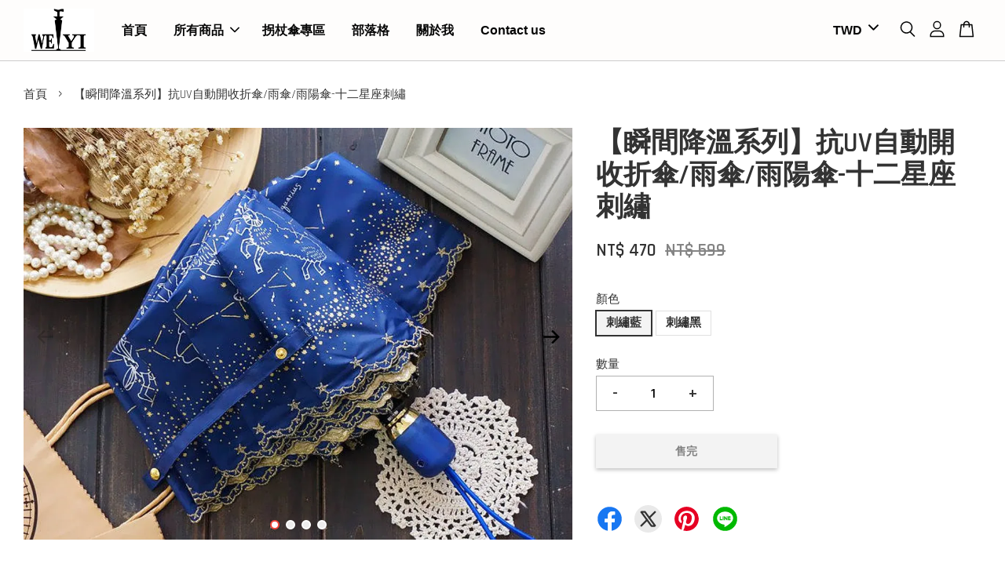

--- FILE ---
content_type: text/html; charset=UTF-8
request_url: https://www.jcweiyi.com/products/%E6%8A%97uv%E8%87%AA%E5%8B%95%E9%96%8B%E6%94%B6%E6%8A%98%E5%82%98-%E9%9B%A8%E5%82%98-%E9%9B%A8%E9%99%BD%E5%82%98-%E5%8D%81%E4%BA%8C%E6%98%9F%E5%BA%A7%E5%88%BA%E7%B9%A1
body_size: 36230
content:
<!doctype html>
<!--[if lt IE 7]><html class="no-js lt-ie9 lt-ie8 lt-ie7" lang="en"> <![endif]-->
<!--[if IE 7]><html class="no-js lt-ie9 lt-ie8" lang="en"> <![endif]-->
<!--[if IE 8]><html class="no-js lt-ie9" lang="en"> <![endif]-->
<!--[if IE 9 ]><html class="ie9 no-js"> <![endif]-->
<!--[if (gt IE 9)|!(IE)]><!--> <html class="no-js"> <!--<![endif]-->
<head>

  <!-- Basic page needs ================================================== -->
  <meta charset="utf-8">
  <meta http-equiv="X-UA-Compatible" content="IE=edge,chrome=1">
  <meta name="facebook-domain-verification" content="4lhlcchu7sq4bml3pn028n93aieysj" />
  
  <link rel="icon" href="https://cdn.store-assets.com/s/320831/f/4431655.jpeg" />
  

  <!-- Title and description ================================================== -->
  <title>
  【瞬間降溫系列】抗UV自動開收折傘/雨傘/雨陽傘-十二星座刺繡 &ndash; Weiyi傘工坊
  </title>

  
  <meta name="description" content="[十二星座刺繡] 星座結合傳統藝術刺繡,衝突又不失美感,華麗滿分~ 金色刺繡花樣滾邊精緻又高貴,呈現低調奢華感 *自動開收折傘 *傘弧面直徑110cm *內層抗uv黑膠遮光防曬 *玻纖傘骨耐用防風 *重量約350g">
  

  <!-- Social meta ================================================== -->
  

  <meta property="og:type" content="product">
  <meta property="og:title" content="【瞬間降溫系列】抗UV自動開收折傘/雨傘/雨陽傘-十二星座刺繡">
  <meta property="og:url" content="https://jcweiyi.com/products/抗uv自動開收折傘-雨傘-雨陽傘-十二星座刺繡">
  
  <meta property="og:image" content="https://cdn.store-assets.com/s/320831/i/12884541.jpeg?width=480&format=webp">
  <meta property="og:image:secure_url" content="https://cdn.store-assets.com/s/320831/i/12884541.jpeg?width=480&format=webp">
  
  <meta property="og:image" content="https://cdn.store-assets.com/s/320831/i/12884544.jpeg?width=480&format=webp">
  <meta property="og:image:secure_url" content="https://cdn.store-assets.com/s/320831/i/12884544.jpeg?width=480&format=webp">
  
  <meta property="og:image" content="https://i.ytimg.com/vi/BPRHMyWXU7o/hqdefault.jpg?width=480&format=webp">
  <meta property="og:image:secure_url" content="https://i.ytimg.com/vi/BPRHMyWXU7o/hqdefault.jpg?width=480&format=webp">
  
  <meta property="og:price:amount" content="470">
  <meta property="og:price:currency" content="TWD">


<meta property="og:description" content="[十二星座刺繡] 星座結合傳統藝術刺繡,衝突又不失美感,華麗滿分~ 金色刺繡花樣滾邊精緻又高貴,呈現低調奢華感 *自動開收折傘 *傘弧面直徑110cm *內層抗uv黑膠遮光防曬 *玻纖傘骨耐用防風 *重量約350g">
<meta property="og:site_name" content="Weiyi傘工坊">



  <meta name="twitter:card" content="summary">




  <meta name="twitter:title" content="【瞬間降溫系列】抗UV自動開收折傘/雨傘/雨陽傘-十二星座刺繡">
  <meta name="twitter:description" content="[十二星座刺繡]
星座結合傳統藝術刺繡,衝突又不失美感,華麗滿分~金色刺繡花樣滾邊精緻又高貴,呈現低調奢華感*自動開收折傘*傘弧面直徑110cm*內層抗uv黑膠遮光防曬*玻纖傘骨耐用防風*重量約350g&amp;nbsp;










">
  <meta name="twitter:image" content="">
  <meta name="twitter:image:width" content="480">
  <meta name="twitter:image:height" content="480">




  <!-- Helpers ================================================== -->
  <link rel="canonical" href="https://jcweiyi.com/products/抗uv自動開收折傘-雨傘-雨陽傘-十二星座刺繡">
  <meta name="viewport" content="width=device-width, initial-scale=1.0, minimum-scale=1.0, maximum-scale=3.0">
  <meta name="theme-color" content="">

  <!-- CSS ================================================== -->
  <link href="https://store-themes.easystore.co/320831/themes/2877/assets/timber.css?t=1769014821" rel="stylesheet" type="text/css" media="screen" />
  <link href="https://store-themes.easystore.co/320831/themes/2877/assets/theme.css?t=1769014821" rel="stylesheet" type="text/css" media="screen" />

  



<link href="https://fonts.googleapis.com/css?family=Rajdhani:400,600&display=swap" rel="stylesheet">


  <script src="//ajax.googleapis.com/ajax/libs/jquery/1.11.0/jquery.min.js" type="text/javascript" ></script>
  <!-- Header hook for plugins ================================================== -->
  
<!-- ScriptTags -->
<script>window.__st={'p': 'product', 'cid': ''};</script><script src='/assets/events.js'></script><script>(function(d,s,id){var js,fjs=d.getElementsByTagName(s)[0];if(d.getElementById(id))return;js=d.createElement(s);js.id=id;js.src='https://connect.facebook.net/zh_TW/sdk/xfbml.customerchat.js#xfbml=1&version=v6.0&autoLogAppEvents=1';fjs.parentNode.insertBefore(js,fjs);}(document,'script','facebook-jssdk'));</script><script>(function(){function asyncLoad(){var urls=['/assets/facebook-pixel.js?v=1.1.1615392640','/assets/traffic.js?v=1','https://apps.easystore.co/google-analytics/script.js?shop=karin771216.easy.co','https://apps.easystore.co/google-tag-manager/script.js?shop=karin771216.easy.co'];for(var i=0;i<urls.length;i++){var s=document.createElement('script');s.type='text/javascript';s.async=true;s.src=urls[i];var x=document.getElementsByTagName('script')[0];x.parentNode.insertBefore(s, x);}}window.attachEvent ? window.attachEvent('onload', asyncLoad) : window.addEventListener('load', asyncLoad, false);})();</script>
<!-- /ScriptTags -->


  
<!--[if lt IE 9]>
<script src="//cdnjs.cloudflare.com/ajax/libs/html5shiv/3.7.2/html5shiv.min.js" type="text/javascript" ></script>
<script src="https://store-themes.easystore.co/320831/themes/2877/assets/respond.min.js?t=1769014821" type="text/javascript" ></script>
<link href="https://store-themes.easystore.co/320831/themes/2877/assets/respond-proxy.html" id="respond-proxy" rel="respond-proxy" />
<link href="//www.jcweiyi.com/search?q=e3c2b529b9b632a68cb28ad82ec025d3" id="respond-redirect" rel="respond-redirect" />
<script src="//www.jcweiyi.com/search?q=e3c2b529b9b632a68cb28ad82ec025d3" type="text/javascript"></script>
<![endif]-->



  <script src="https://store-themes.easystore.co/320831/themes/2877/assets/modernizr.min.js?t=1769014821" type="text/javascript" ></script>

  
  
  <script>
  (function(i,s,o,g,r,a,m){i['GoogleAnalyticsObject']=r;i[r]=i[r]||function(){
  (i[r].q=i[r].q||[]).push(arguments)},i[r].l=1*new Date();a=s.createElement(o),
  m=s.getElementsByTagName(o)[0];a.async=1;a.src=g;m.parentNode.insertBefore(a,m)
  })(window,document,'script','https://www.google-analytics.com/analytics.js','ga');

  ga('create', '', 'auto','myTracker');
  ga('myTracker.send', 'pageview');

  </script>
  
<!-- Snippet:global/head: Google Search Console -->
<meta name="google-site-verification" content="JEIcc6Jo1ioewYtKUttTqegBZLx4pRhVFDsbUOyeMqY" />
<!-- /Snippet -->

</head>

<body id="---------------------------uv------------------------------------------------------" class="template-product  has-sticky-btm-bar" >

  <ul id="MobileNav" class="mobile-nav">
  
  <li class="mobile-nav_icon-x has-currency-picker">
    
      


<label class="currency-picker__wrapper">
  <!-- <span class="currency-picker__label">Pick a currency</span> -->
  <svg class="svg-icon" id="Layer_1" data-name="Layer 1" xmlns="http://www.w3.org/2000/svg" viewBox="0 0 100 100"><title>arrow down</title><path d="M50,78.18A7.35,7.35,0,0,1,44.82,76L3.15,34.36A7.35,7.35,0,1,1,13.55,24L50,60.44,86.45,24a7.35,7.35,0,1,1,10.4,10.4L55.21,76A7.32,7.32,0,0,1,50,78.18Z"/></svg>
  <select class="currency-picker" name="currencies" style="display: inline; width: auto; vertical-align: inherit;">
  <option value="TWD" selected="selected">TWD</option>
  
    
  
    
    <option value="HKD">HKD</option>
    
  
    
  
  </select>
</label>



  	
  	<span class="MobileNavTrigger icon icon-x"></span>
  </li>
  
  
  <li class="mobile-nav__link" aria-haspopup="true">
    
    <a href="/" >
      首頁
    </a>
    
  </li>
  
  
  <li class="mobile-nav__link" aria-haspopup="true">
    
    
    <a href="/collections/all" class="mobile-nav__parent-link">
      所有商品
    </a>
    <span class="mobile-nav__sublist-trigger">
      <span class="icon-fallback-text mobile-nav__sublist-expand">
  <span class="icon icon-plus" aria-hidden="true"></span>
  <span class="fallback-text">+</span>
</span>
<span class="icon-fallback-text mobile-nav__sublist-contract">
  <span class="icon icon-minus" aria-hidden="true"></span>
  <span class="fallback-text">-</span>
</span>

    </span>
    <ul class="mobile-nav__sublist">
      
      
      <li class="mobile-nav__sublist-link" aria-haspopup="true">
        
        <a href="/collections/最新上架" >
          最新上架
        </a>
        
      </li>
      
      
      <li class="mobile-nav__sublist-link" aria-haspopup="true">
        
        
        <a href="/collections/stickumbrella" class="mobile-nav__parent-link">
          【銀髮專區】手杖傘/拐杖傘
        </a>
        <span class="mobile-nav__sublist-trigger"><span class="icon-fallback-text mobile-nav__sublist-expand">
  <span class="icon icon-plus" aria-hidden="true"></span>
  <span class="fallback-text">+</span>
</span>
<span class="icon-fallback-text mobile-nav__sublist-contract">
  <span class="icon icon-minus" aria-hidden="true"></span>
  <span class="fallback-text">-</span>
</span>
</span>
        <ul class="mobile-nav__sublist"> 
          
          
          <li class="mobile-nav__sublist-link" aria-haspopup="true">
            
            <a href="/collections/嬌小款-身高160cm以下" >
              嬌小款-身高160cm以下
            </a>
            
          </li>
          
          
          <li class="mobile-nav__sublist-link" aria-haspopup="true">
            
            <a href="/collections/正常款-身高160cm以上" >
              一般款-身高160cm以上
            </a>
            
          </li>
          
          
          <li class="mobile-nav__sublist-link" aria-haspopup="true">
            
            <a href="/collections/高個款-身高180cm以上" >
              高個款-身高182cm以上
            </a>
            
          </li>
          
          
          <li class="mobile-nav__sublist-link" aria-haspopup="true">
            
            <a href="/collections/可分開一體兩用-手杖傘" >
              可分開一體兩用-手杖傘
            </a>
            
          </li>
          
          
          <li class="mobile-nav__sublist-link" aria-haspopup="true">
            
            <a href="/collections/可以調整高度" >
              可以調整高度
            </a>
            
          </li>
          
        </ul>
        
      </li>
      
      
      <li class="mobile-nav__sublist-link" aria-haspopup="true">
        
        <a href="/collections/large-umbrella" >
          加大傘面
        </a>
        
      </li>
      
      
      <li class="mobile-nav__sublist-link" aria-haspopup="true">
        
        
        <a href="/collections/folding-umbrella" class="mobile-nav__parent-link">
          折傘
        </a>
        <span class="mobile-nav__sublist-trigger"><span class="icon-fallback-text mobile-nav__sublist-expand">
  <span class="icon icon-plus" aria-hidden="true"></span>
  <span class="fallback-text">+</span>
</span>
<span class="icon-fallback-text mobile-nav__sublist-contract">
  <span class="icon icon-minus" aria-hidden="true"></span>
  <span class="fallback-text">-</span>
</span>
</span>
        <ul class="mobile-nav__sublist"> 
          
          
          <li class="mobile-nav__sublist-link" aria-haspopup="true">
            
            <a href="/collections/兒童傘" >
              兒童傘
            </a>
            
          </li>
          
          
          <li class="mobile-nav__sublist-link" aria-haspopup="true">
            
            <a href="/collections/手開折傘" >
              手開折傘
            </a>
            
          </li>
          
          
          <li class="mobile-nav__sublist-link" aria-haspopup="true">
            
            <a href="/collections/autofoldingumbrella" >
              自動折傘
            </a>
            
          </li>
          
        </ul>
        
      </li>
      
      
      <li class="mobile-nav__sublist-link" aria-haspopup="true">
        
        <a href="/collections/自動直傘" >
          自動直傘
        </a>
        
      </li>
      
      
      <li class="mobile-nav__sublist-link" aria-haspopup="true">
        
        <a href="/collections/手開直傘" >
          手開直傘
        </a>
        
      </li>
      
      
      <li class="mobile-nav__sublist-link" aria-haspopup="true">
        
        <a href="/collections/抗uv降溫" >
          抗UV降溫
        </a>
        
      </li>
      
      
      <li class="mobile-nav__sublist-link" aria-haspopup="true">
        
        <a href="/collections/拐杖傘周邊商品" >
          手杖傘配件
        </a>
        
      </li>
      
      
      <li class="mobile-nav__sublist-link" aria-haspopup="true">
        
        <a href="/collections/運動好棒棒-健走系列" >
          運動好棒棒-健走系列
        </a>
        
      </li>
      
      
      <li class="mobile-nav__sublist-link" aria-haspopup="true">
        
        
        <a href="/collections/防水系列" class="mobile-nav__parent-link">
          防水系列
        </a>
        <span class="mobile-nav__sublist-trigger"><span class="icon-fallback-text mobile-nav__sublist-expand">
  <span class="icon icon-plus" aria-hidden="true"></span>
  <span class="fallback-text">+</span>
</span>
<span class="icon-fallback-text mobile-nav__sublist-contract">
  <span class="icon icon-minus" aria-hidden="true"></span>
  <span class="fallback-text">-</span>
</span>
</span>
        <ul class="mobile-nav__sublist"> 
          
          
          <li class="mobile-nav__sublist-link" aria-haspopup="true">
            
            <a href="/collections/eykosi-逸柯防水噴霧" >
              EYKOSI 防水防汙除臭噴霧
            </a>
            
          </li>
          
          
          <li class="mobile-nav__sublist-link" aria-haspopup="true">
            
            <a href="/collections/雨衣" >
              雨衣
            </a>
            
          </li>
          
          
          <li class="mobile-nav__sublist-link" aria-haspopup="true">
            
            <a href="/collections/雨鞋套" >
              雨鞋套
            </a>
            
          </li>
          
        </ul>
        
      </li>
      
      
      <li class="mobile-nav__sublist-link" aria-haspopup="true">
        
        <a href="/collections/傘架" >
          傘架
        </a>
        
      </li>
      
      
      <li class="mobile-nav__sublist-link" aria-haspopup="true">
        
        <a href="/collections/運動用品" >
          運動用品
        </a>
        
      </li>
      
      
      <li class="mobile-nav__sublist-link" aria-haspopup="true">
        
        <a href="/collections/生活用品" >
          生活用品
        </a>
        
      </li>
      
      
      <li class="mobile-nav__sublist-link" aria-haspopup="true">
        
        <a href="/collections/清潔用品" >
          清潔用品
        </a>
        
      </li>
      
      
      <li class="mobile-nav__sublist-link" aria-haspopup="true">
        
        <a href="/collections/戶外用品" >
          戶外用品
        </a>
        
      </li>
      
      
      <li class="mobile-nav__sublist-link" aria-haspopup="true">
        
        <a href="/collections/春節系列" >
          春節系列
        </a>
        
      </li>
      
    </ul>
    
  </li>
  
  
  <li class="mobile-nav__link" aria-haspopup="true">
    
    <a href="https://www.jcweiyi.com/collections/stickumbrella" >
      拐杖傘專區
    </a>
    
  </li>
  
  
  <li class="mobile-nav__link" aria-haspopup="true">
    
    <a href="/blogs/blog" >
      部落格
    </a>
    
  </li>
  
  
  <li class="mobile-nav__link" aria-haspopup="true">
    
    <a href="https://karin771216.easy.co/blogs/blog/about-us-關於我們?preview_theme_id=2877" >
      關於我
    </a>
    
  </li>
  
  
  <li class="mobile-nav__link" aria-haspopup="true">
    
    <a href="http://jcweiyi.com/blogs/blog/contact-us" >
      Contact us
    </a>
    
  </li>
  

  

  
  
  
  <li class="mobile-nav__link">
    <a href="/account/login">登入</a>
  </li>
  
  <li class="mobile-nav__link">
    <a href="/account/register">註冊</a>
  </li>
  
  
  
  
  <li class="mobile-nav__link header-bar__search-wrapper">
    
    <div class="header-bar__module header-bar__search mobile-nav_search">
      
  <form action="/search" method="get" class="header-bar__search-form clearfix" role="search">
    
    <button type="submit" class="btn icon-fallback-text header-bar__search-submit">
      <span class="icon icon-search" aria-hidden="true"></span>
      <span class="fallback-text">搜尋</span>
    </button>
    <input type="search" name="q" value="" aria-label="搜尋" class="header-bar__search-input" placeholder="搜尋" autocomplete="off">
    <div class="dropdown" id="searchDropdown"></div>
    <input type="hidden" name="search_history" id="search_history">
  </form>




<script>
  var _search_history_listings = ""
  if(_search_history_listings != "") localStorage.setItem('searchHistory', JSON.stringify(_search_history_listings));

  function clearAll() {
    localStorage.removeItem('searchHistory');
  
    var customer = "";
    if(customer) {
      // Your logic to clear all data or call an endpoint
      fetch('/account/search_histories', {
          method: 'DELETE',
          headers: {
            "Content-Type": "application/json",
            "X-Requested-With": "XMLHttpRequest"
          },
          body: JSON.stringify({
            _token: "4YjjhRMmBkTXKezSf9DaYwwktHFRDTtEdafFUoti"
          }),
      })
      .then(response => response.json())
    }
  }
  // End - store view history in local storage
  
  // search history dropdown  
  var searchInputs = document.querySelectorAll('input[type=search]');
  
  if(searchInputs.length > 0) {
    
    searchInputs.forEach((searchInput)=>{
    
      searchInput.addEventListener('focus', function() {
        var searchDropdown = searchInput.closest('form').querySelector('#searchDropdown');
        searchDropdown.innerHTML = ''; // Clear existing items
  
        // retrieve data from local storage
        var searchHistoryData = JSON.parse(localStorage.getItem('searchHistory')) || [];
  
        // Convert JSON to string
        var search_history_json = JSON.stringify(searchHistoryData);
  
        // Set the value of the hidden input
        searchInput.closest('form').querySelector("#search_history").value = search_history_json;
  
        // create dropdown items
        var clearAllItem = document.createElement('div');
        clearAllItem.className = 'dropdown-item clear-all';
        clearAllItem.textContent = 'Clear';
        clearAllItem.addEventListener('click', function() {
            clearAll();
            searchDropdown.style.display = 'none';
            searchInput.classList.remove('is-focus');
        });
        searchDropdown.appendChild(clearAllItem);
  
        // create dropdown items
        searchHistoryData.forEach(function(item) {
          var dropdownItem = document.createElement('div');
          dropdownItem.className = 'dropdown-item';
          dropdownItem.textContent = item.term;
          dropdownItem.addEventListener('click', function() {
            searchInput.value = item.term;
            searchDropdown.style.display = 'none';
          });
          searchDropdown.appendChild(dropdownItem);
        });
  
        if(searchHistoryData.length > 0){
          // display the dropdown
          searchInput.classList.add('is-focus');
          document.body.classList.add('search-input-focus');
          searchDropdown.style.display = 'block';
        }
      });
  
      searchInput.addEventListener("focusout", (event) => {
        var searchDropdown = searchInput.closest('form').querySelector('#searchDropdown');
        searchInput.classList.remove('is-focus');
        searchDropdown.classList.add('transparent');
        setTimeout(()=>{
          searchDropdown.style.display = 'none';
          searchDropdown.classList.remove('transparent');
          document.body.classList.remove('search-input-focus');
        }, 400);
      });
    })
  }
  // End - search history dropdown
</script>
    </div>
    
  </li>
  
  
</ul>
<div id="MobileNavOutside" class="mobile-nav-outside"></div>


<div id="PageContainer" class="page-container">
  
<!-- Snippet:global/body_start: Console Extension -->
<div id='es_console' style='display: none;'>320831</div>
<!-- /Snippet -->

  
    <style>
  .search-modal__form{
    position: relative;
  }
  
  .dropdown-wrapper {
    position: relative;
  }
  
  .dropdown-wrapper:hover .dropdown {
    display: block;
  }
  
  .header-icon-nav .dropdown {
    left: -80px;
  }
  
  .dropdown {
    display: none;
    position: absolute;
    top: 100%;
    left: 0px;
    width: 100%;
    padding: 8px;
    background-color: #fff;
    z-index: 1000;
    border-radius: 5px;
    border: 1px solid rgba(var(--color-foreground), 1);
    border-top: none;
    overflow-x: hidden;
    overflow-y: auto;
    max-height: 350px;
    min-width: 150px;
    box-shadow: 0 0 5px rgba(0,0,0,0.1);
  }
    
  .dropdown a{
    text-decoration: none;
    color: #000 !important;
  }
  
  .dropdown-item {
    padding: 0.4rem 2rem;
    cursor: pointer;
    line-height: 1.4;
    overflow: hidden;
    text-overflow: ellipsis;
    white-space: nowrap;
  }
  
  .dropdown-item:hover{
    background-color: #f3f3f3;
  }
  
  .search__input.is-focus{
    border-radius: 15px;
    border-bottom-left-radius: 0;
    border-bottom-right-radius: 0;
    border: 1px solid rgba(var(--color-foreground), 1);
    border-bottom: none;
    box-shadow: none;
  }
  
  .clear-all {
    text-align: right;
    padding: 0 2rem 0.2rem;
    line-height: 1;
    font-size: 70%;
    margin-bottom: -2px;
  }
  
  .clear-all:hover{
    background-color: #fff;
  }
  
  .referral-notification {
    position: absolute;
    top: 100%;
    right: -12px;
    background: white;
    border: 1px solid #e0e0e0;
    border-radius: 8px;
    box-shadow: 0 4px 12px rgba(0, 0, 0, 0.15);
    width: 280px;
    z-index: 1000;
    padding: 16px;
    margin-top: 8px;
    font-size: 14px;
    line-height: 1.4;
  }
  
  .referral-notification::before {
    content: '';
    position: absolute;
    top: -8px;
    right: 20px;
    width: 0;
    height: 0;
    border-left: 8px solid transparent;
    border-right: 8px solid transparent;
    border-bottom: 8px solid white;
  }
  
  .referral-notification::after {
    content: '';
    position: absolute;
    top: -9px;
    right: 20px;
    width: 0;
    height: 0;
    border-left: 8px solid transparent;
    border-right: 8px solid transparent;
    border-bottom: 8px solid #e0e0e0;
  }
  
  .referral-notification h4 {
    margin: 0 0 8px 0;
    color: #2196F3;
    font-size: 16px;
    font-weight: 600;
  }
  
  .referral-notification p {
    margin: 0 0 12px 0;
    color: #666;
  }
  
  .referral-notification .referral-code {
    background: #f5f5f5;
    padding: 8px;
    border-radius: 4px;
    font-family: monospace;
    font-size: 13px;
    text-align: center;
    margin: 8px 0;
    border: 1px solid #ddd;
  }
  
  .referral-notification .close-btn {
    position: absolute;
    top: 8px;
    right: 8px;
    background: none;
    border: none;
    font-size: 18px;
    color: #999;
    cursor: pointer;
    padding: 0;
    width: 20px;
    height: 20px;
    line-height: 1;
  }
  
  .referral-notification .close-btn:hover {
    color: #333;
  }
  
  .referral-notification .action-btn {
    background: #2196F3;
    color: white;
    border: none;
    padding: 8px 16px;
    border-radius: 4px;
    cursor: pointer;
    font-size: 12px;
    margin-right: 8px;
    margin-top: 8px;
  }
  
  .referral-notification .action-btn:hover {
    background: #1976D2;
  }
  
  .referral-notification .dismiss-btn {
    background: transparent;
    color: #666;
    border: 1px solid #ddd;
    padding: 8px 16px;
    border-radius: 4px;
    cursor: pointer;
    font-size: 12px;
    margin-top: 8px;
  }
  
  .referral-notification .dismiss-btn:hover {
    background: #f5f5f5;
  }
  .referral-modal__dialog {
    transform: translate(-50%, 0);
    transition: transform var(--duration-default) ease, visibility 0s;
    z-index: 10000;
    position: fixed;
    top: 20vh;
    left: 50%;
    width: 100%;
    max-width: 350px;
    box-shadow: 0 4px 12px rgba(0, 0, 0, 0.15);
    border-radius: 12px;
    background-color: #fff;
    color: #000;
    padding: 20px;
    text-align: center;
  }
  .modal-overlay.referral-modal-overlay {
    position: fixed;
    top: 0;
    left: 0;
    width: 100%;
    height: 100%;
    background-color: rgba(0, 0, 0, 0.7);
    z-index: 2001;
    display: block;
    opacity: 1;
    transition: opacity var(--duration-default) ease, visibility 0s;
  }
</style>

<header class="header-bar  sticky-topbar">
  <div class="header-bg-wrapper">
    <div class="header-wrapper wrapper">
      

      <div class="logo-header" role="banner">

              
                    <div class="h1 site-header__logo" itemscope itemtype="http://schema.org/Organization">
              
                    
                        
                      	
                          <a href="/" class="logo-wrapper" itemprop="url">
                            <img src="https://cdn.store-assets.com/s/320831/f/4431655.jpeg?width=350&format=webp" alt="Weiyi傘工坊" itemprop="logo">
                          </a>
                        

                    
              
                </div>
              

      </div>

      <div class="header-nav-bar medium-down--hide">
          
<ul class="site-nav large--text-center" id="AccessibleNav">
  
    
    
      <li >
        <a href="/"  class="site-nav__link">首頁</a>
      </li>
    
  
    
    
      
      <li class="site-nav--has-dropdown" aria-haspopup="true">
        <a href="/collections/all"  class="site-nav__link">
          所有商品
          <span class="arrow-icon">
            <svg id="Layer_1" data-name="Layer 1" xmlns="http://www.w3.org/2000/svg" viewBox="0 0 100 100"><title>arrow down</title><path d="M50,78.18A7.35,7.35,0,0,1,44.82,76L3.15,34.36A7.35,7.35,0,1,1,13.55,24L50,60.44,86.45,24a7.35,7.35,0,1,1,10.4,10.4L55.21,76A7.32,7.32,0,0,1,50,78.18Z"/></svg>
          </span>
        </a>
        <ul class="site-nav__dropdown">
          
            
            
              <li >
                <a href="/collections/最新上架"  class="site-nav__link">最新上架</a>
              </li>
            
          
            
            
              
              <li class="site-nav_has-child">
                <a href="/collections/stickumbrella"  class="site-nav__link">
                  【銀髮專區】手杖傘/拐杖傘
                </a>
                <ul class="site-nav__dropdown_level-3">
                  
                    
                    
                      <li >
                        <a href="/collections/嬌小款-身高160cm以下"  class="site-nav__link">嬌小款-身高160cm以下</a>
                      </li>
                    
                  
                    
                    
                      <li >
                        <a href="/collections/正常款-身高160cm以上"  class="site-nav__link">一般款-身高160cm以上</a>
                      </li>
                    
                  
                    
                    
                      <li >
                        <a href="/collections/高個款-身高180cm以上"  class="site-nav__link">高個款-身高182cm以上</a>
                      </li>
                    
                  
                    
                    
                      <li >
                        <a href="/collections/可分開一體兩用-手杖傘"  class="site-nav__link">可分開一體兩用-手杖傘</a>
                      </li>
                    
                  
                    
                    
                      <li >
                        <a href="/collections/可以調整高度"  class="site-nav__link">可以調整高度</a>
                      </li>
                    
                  
                </ul>
              </li>
            
          
            
            
              <li >
                <a href="/collections/large-umbrella"  class="site-nav__link">加大傘面</a>
              </li>
            
          
            
            
              
              <li class="site-nav_has-child">
                <a href="/collections/folding-umbrella"  class="site-nav__link">
                  折傘
                </a>
                <ul class="site-nav__dropdown_level-3">
                  
                    
                    
                      <li >
                        <a href="/collections/兒童傘"  class="site-nav__link">兒童傘</a>
                      </li>
                    
                  
                    
                    
                      <li >
                        <a href="/collections/手開折傘"  class="site-nav__link">手開折傘</a>
                      </li>
                    
                  
                    
                    
                      <li >
                        <a href="/collections/autofoldingumbrella"  class="site-nav__link">自動折傘</a>
                      </li>
                    
                  
                </ul>
              </li>
            
          
            
            
              <li >
                <a href="/collections/自動直傘"  class="site-nav__link">自動直傘</a>
              </li>
            
          
            
            
              <li >
                <a href="/collections/手開直傘"  class="site-nav__link">手開直傘</a>
              </li>
            
          
            
            
              <li >
                <a href="/collections/抗uv降溫"  class="site-nav__link">抗UV降溫</a>
              </li>
            
          
            
            
              <li >
                <a href="/collections/拐杖傘周邊商品"  class="site-nav__link">手杖傘配件</a>
              </li>
            
          
            
            
              <li >
                <a href="/collections/運動好棒棒-健走系列"  class="site-nav__link">運動好棒棒-健走系列</a>
              </li>
            
          
            
            
              
              <li class="site-nav_has-child">
                <a href="/collections/防水系列"  class="site-nav__link">
                  防水系列
                </a>
                <ul class="site-nav__dropdown_level-3">
                  
                    
                    
                      <li >
                        <a href="/collections/eykosi-逸柯防水噴霧"  class="site-nav__link">EYKOSI 防水防汙除臭噴霧</a>
                      </li>
                    
                  
                    
                    
                      <li >
                        <a href="/collections/雨衣"  class="site-nav__link">雨衣</a>
                      </li>
                    
                  
                    
                    
                      <li >
                        <a href="/collections/雨鞋套"  class="site-nav__link">雨鞋套</a>
                      </li>
                    
                  
                </ul>
              </li>
            
          
            
            
              <li >
                <a href="/collections/傘架"  class="site-nav__link">傘架</a>
              </li>
            
          
            
            
              <li >
                <a href="/collections/運動用品"  class="site-nav__link">運動用品</a>
              </li>
            
          
            
            
              <li >
                <a href="/collections/生活用品"  class="site-nav__link">生活用品</a>
              </li>
            
          
            
            
              <li >
                <a href="/collections/清潔用品"  class="site-nav__link">清潔用品</a>
              </li>
            
          
            
            
              <li >
                <a href="/collections/戶外用品"  class="site-nav__link">戶外用品</a>
              </li>
            
          
            
            
              <li >
                <a href="/collections/春節系列"  class="site-nav__link">春節系列</a>
              </li>
            
          
        </ul>
      </li>
    
  
    
    
      <li >
        <a href="https://www.jcweiyi.com/collections/stickumbrella"  class="site-nav__link">拐杖傘專區</a>
      </li>
    
  
    
    
      <li >
        <a href="/blogs/blog"  class="site-nav__link">部落格</a>
      </li>
    
  
    
    
      <li >
        <a href="https://karin771216.easy.co/blogs/blog/about-us-關於我們?preview_theme_id=2877"  class="site-nav__link">關於我</a>
      </li>
    
  
    
    
      <li >
        <a href="http://jcweiyi.com/blogs/blog/contact-us"  class="site-nav__link">Contact us</a>
      </li>
    
  
  
  
      
        
          
        
          
        
      
  
  
  
</ul>

      </div>

      <div class="desktop-header-nav medium-down--hide">


        <div class="header-subnav">
          


<label class="currency-picker__wrapper">
  <!-- <span class="currency-picker__label">Pick a currency</span> -->
  <svg class="svg-icon" id="Layer_1" data-name="Layer 1" xmlns="http://www.w3.org/2000/svg" viewBox="0 0 100 100"><title>arrow down</title><path d="M50,78.18A7.35,7.35,0,0,1,44.82,76L3.15,34.36A7.35,7.35,0,1,1,13.55,24L50,60.44,86.45,24a7.35,7.35,0,1,1,10.4,10.4L55.21,76A7.32,7.32,0,0,1,50,78.18Z"/></svg>
  <select class="currency-picker" name="currencies" style="display: inline; width: auto; vertical-align: inherit;">
  <option value="TWD" selected="selected">TWD</option>
  
    
  
    
    <option value="HKD">HKD</option>
    
  
    
  
  </select>
</label>





          <div class="header-icon-nav">

                

                


                
                  
                    <div class="header-bar__module">
                      
  <a class="popup-with-form" href="#search-form">
    



	<svg class="icon-search svg-icon" id="Layer_1" data-name="Layer 1" xmlns="http://www.w3.org/2000/svg" viewBox="0 0 100 100"><title>icon-search</title><path d="M68.5,65.87a35.27,35.27,0,1,0-5.4,4.5l23.11,23.1a3.5,3.5,0,1,0,5-4.94ZM14.82,41A28.47,28.47,0,1,1,43.28,69.43,28.5,28.5,0,0,1,14.82,41Z"/></svg>    

  

  </a>



<!-- form itself -->
<div id="search-form" class="white-popup-block mfp-hide popup-search">
  <div class="popup-search-content">
    <form action="/search" method="get" class="input-group search-bar" role="search">
      
      <input type="search" name="q" value="" placeholder="搜尋" class="input-group-field" aria-label="搜尋" placeholder="搜尋" autocomplete="off">
      <div class="dropdown" id="searchDropdown"></div>
      <input type="hidden" name="search_history" id="search_history">
      <span class="input-group-btn">
        <button type="submit" class="btn icon-fallback-text">
          <span class="icon icon-search" aria-hidden="true"></span>
          <span class="fallback-text">搜尋</span>
        </button>
      </span>
    </form>
  </div>
</div>

<script src="https://store-themes.easystore.co/320831/themes/2877/assets/magnific-popup.min.js?t=1769014821" type="text/javascript" ></script>
<script>
$(document).ready(function() {
	$('.popup-with-form').magnificPopup({
		type: 'inline',
		preloader: false,
		focus: '#name',
      	mainClass: 'popup-search-bg-wrapper',

		// When elemened is focused, some mobile browsers in some cases zoom in
		// It looks not nice, so we disable it:
		callbacks: {
			beforeOpen: function() {
				if($(window).width() < 700) {
					this.st.focus = false;
				} else {
					this.st.focus = '#name';
				}
			}
		}
	});
  	$('.popup-search-content').click(function(event) {
      	if($(event.target).attr('class') == "popup-search-content") {
          $.magnificPopup.close();
        }
    });
});
</script>


<script>
  var _search_history_listings = ""
  if(_search_history_listings != "") localStorage.setItem('searchHistory', JSON.stringify(_search_history_listings));

  function clearAll() {
    localStorage.removeItem('searchHistory');
  
    var customer = "";
    if(customer) {
      // Your logic to clear all data or call an endpoint
      fetch('/account/search_histories', {
          method: 'DELETE',
          headers: {
            "Content-Type": "application/json",
            "X-Requested-With": "XMLHttpRequest"
          },
          body: JSON.stringify({
            _token: "4YjjhRMmBkTXKezSf9DaYwwktHFRDTtEdafFUoti"
          }),
      })
      .then(response => response.json())
    }
  }
  // End - store view history in local storage
  
  // search history dropdown  
  var searchInputs = document.querySelectorAll('input[type=search]');
  
  if(searchInputs.length > 0) {
    
    searchInputs.forEach((searchInput)=>{
    
      searchInput.addEventListener('focus', function() {
        var searchDropdown = searchInput.closest('form').querySelector('#searchDropdown');
        searchDropdown.innerHTML = ''; // Clear existing items
  
        // retrieve data from local storage
        var searchHistoryData = JSON.parse(localStorage.getItem('searchHistory')) || [];
  
        // Convert JSON to string
        var search_history_json = JSON.stringify(searchHistoryData);
  
        // Set the value of the hidden input
        searchInput.closest('form').querySelector("#search_history").value = search_history_json;
  
        // create dropdown items
        var clearAllItem = document.createElement('div');
        clearAllItem.className = 'dropdown-item clear-all';
        clearAllItem.textContent = 'Clear';
        clearAllItem.addEventListener('click', function() {
            clearAll();
            searchDropdown.style.display = 'none';
            searchInput.classList.remove('is-focus');
        });
        searchDropdown.appendChild(clearAllItem);
  
        // create dropdown items
        searchHistoryData.forEach(function(item) {
          var dropdownItem = document.createElement('div');
          dropdownItem.className = 'dropdown-item';
          dropdownItem.textContent = item.term;
          dropdownItem.addEventListener('click', function() {
            searchInput.value = item.term;
            searchDropdown.style.display = 'none';
          });
          searchDropdown.appendChild(dropdownItem);
        });
  
        if(searchHistoryData.length > 0){
          // display the dropdown
          searchInput.classList.add('is-focus');
          document.body.classList.add('search-input-focus');
          searchDropdown.style.display = 'block';
        }
      });
  
      searchInput.addEventListener("focusout", (event) => {
        var searchDropdown = searchInput.closest('form').querySelector('#searchDropdown');
        searchInput.classList.remove('is-focus');
        searchDropdown.classList.add('transparent');
        setTimeout(()=>{
          searchDropdown.style.display = 'none';
          searchDropdown.classList.remove('transparent');
          document.body.classList.remove('search-input-focus');
        }, 400);
      });
    })
  }
  // End - search history dropdown
</script>
                    </div>
                  
                




                
                  <div class="header-bar__module dropdown-wrapper">
                    
                      <a href="/account/login">



    <svg class="svg-icon" id="Layer_1" data-name="Layer 1" xmlns="http://www.w3.org/2000/svg" viewBox="0 0 100 100"><title>icon-profile</title><path d="M50,51.8A24.4,24.4,0,1,0,25.6,27.4,24.43,24.43,0,0,0,50,51.8ZM50,10A17.4,17.4,0,1,1,32.6,27.4,17.43,17.43,0,0,1,50,10Z"/><path d="M62.66,57.66H37.34a30.54,30.54,0,0,0-30.5,30.5V93.5a3.5,3.5,0,0,0,3.5,3.5H89.66a3.5,3.5,0,0,0,3.5-3.5V88.16A30.54,30.54,0,0,0,62.66,57.66ZM86.16,90H13.84V88.16a23.53,23.53,0,0,1,23.5-23.5H62.66a23.53,23.53,0,0,1,23.5,23.5Z"/></svg>

  
</a>

                      <!-- Referral Notification Popup for Desktop -->
                      <div id="referralNotification" class="referral-notification" style="display: none;">
                        <button class="close-btn" onclick="dismissReferralNotification()">&times;</button>
                        <div style="text-align: center; margin-bottom: 16px;">
                          <div style="width: 100px; height: 100px; margin: 0 auto;">
                            <img src="https://resources.easystore.co/storefront/icons/channels/vector_referral_program.svg">
                          </div>
                        </div>
                        <p id="referralSignupMessage" style="text-align: center; font-size: 14px; color: #666; margin: 0 0 20px 0;">
                          您的好友送您   回饋金！立即註冊領取。
                        </p>
                        <div style="text-align: center;">
                          <button class="btn" onclick="goToSignupPage()" style="width: 100%; color: #fff;">
                            註冊
                          </button>
                        </div>
                      </div>
                    
                  </div>
                

                <div class="header-bar__module cart-page-link-wrapper">
                  <span class="header-bar__sep" aria-hidden="true"></span>
                  <a class="CartDrawerTrigger cart-page-link">
                    



	<svg class="svg-icon" id="Layer_1" data-name="Layer 1" xmlns="http://www.w3.org/2000/svg" viewBox="0 0 100 100"><title>icon-bag</title><path d="M91.78,93.11,84.17,24.44a3.5,3.5,0,0,0-3.48-3.11H69.06C67.53,10.94,59.57,3,50,3S32.47,10.94,30.94,21.33H19.31a3.5,3.5,0,0,0-3.48,3.11L8.22,93.11A3.49,3.49,0,0,0,11.69,97H88.31a3.49,3.49,0,0,0,3.47-3.89ZM50,10c5.76,0,10.6,4.83,12,11.33H38.05C39.4,14.83,44.24,10,50,10ZM15.6,90l6.84-61.67h8.23v9.84a3.5,3.5,0,0,0,7,0V28.33H62.33v9.84a3.5,3.5,0,0,0,7,0V28.33h8.23L84.4,90Z"/></svg>	

  

                    <span class="cart-count header-bar__cart-count hidden-count">0</span>
                  </a>
                </div>

          </div>
        </div>



      </div>
      
	  <div class="mobile-header-icons large--hide">
        
        <div class="large--hide">
          
  <a class="popup-with-form" href="#search-form">
    



	<svg class="icon-search svg-icon" id="Layer_1" data-name="Layer 1" xmlns="http://www.w3.org/2000/svg" viewBox="0 0 100 100"><title>icon-search</title><path d="M68.5,65.87a35.27,35.27,0,1,0-5.4,4.5l23.11,23.1a3.5,3.5,0,1,0,5-4.94ZM14.82,41A28.47,28.47,0,1,1,43.28,69.43,28.5,28.5,0,0,1,14.82,41Z"/></svg>    

  

  </a>



<!-- form itself -->
<div id="search-form" class="white-popup-block mfp-hide popup-search">
  <div class="popup-search-content">
    <form action="/search" method="get" class="input-group search-bar" role="search">
      
      <input type="search" name="q" value="" placeholder="搜尋" class="input-group-field" aria-label="搜尋" placeholder="搜尋" autocomplete="off">
      <div class="dropdown" id="searchDropdown"></div>
      <input type="hidden" name="search_history" id="search_history">
      <span class="input-group-btn">
        <button type="submit" class="btn icon-fallback-text">
          <span class="icon icon-search" aria-hidden="true"></span>
          <span class="fallback-text">搜尋</span>
        </button>
      </span>
    </form>
  </div>
</div>

<script src="https://store-themes.easystore.co/320831/themes/2877/assets/magnific-popup.min.js?t=1769014821" type="text/javascript" ></script>
<script>
$(document).ready(function() {
	$('.popup-with-form').magnificPopup({
		type: 'inline',
		preloader: false,
		focus: '#name',
      	mainClass: 'popup-search-bg-wrapper',

		// When elemened is focused, some mobile browsers in some cases zoom in
		// It looks not nice, so we disable it:
		callbacks: {
			beforeOpen: function() {
				if($(window).width() < 700) {
					this.st.focus = false;
				} else {
					this.st.focus = '#name';
				}
			}
		}
	});
  	$('.popup-search-content').click(function(event) {
      	if($(event.target).attr('class') == "popup-search-content") {
          $.magnificPopup.close();
        }
    });
});
</script>


<script>
  var _search_history_listings = ""
  if(_search_history_listings != "") localStorage.setItem('searchHistory', JSON.stringify(_search_history_listings));

  function clearAll() {
    localStorage.removeItem('searchHistory');
  
    var customer = "";
    if(customer) {
      // Your logic to clear all data or call an endpoint
      fetch('/account/search_histories', {
          method: 'DELETE',
          headers: {
            "Content-Type": "application/json",
            "X-Requested-With": "XMLHttpRequest"
          },
          body: JSON.stringify({
            _token: "4YjjhRMmBkTXKezSf9DaYwwktHFRDTtEdafFUoti"
          }),
      })
      .then(response => response.json())
    }
  }
  // End - store view history in local storage
  
  // search history dropdown  
  var searchInputs = document.querySelectorAll('input[type=search]');
  
  if(searchInputs.length > 0) {
    
    searchInputs.forEach((searchInput)=>{
    
      searchInput.addEventListener('focus', function() {
        var searchDropdown = searchInput.closest('form').querySelector('#searchDropdown');
        searchDropdown.innerHTML = ''; // Clear existing items
  
        // retrieve data from local storage
        var searchHistoryData = JSON.parse(localStorage.getItem('searchHistory')) || [];
  
        // Convert JSON to string
        var search_history_json = JSON.stringify(searchHistoryData);
  
        // Set the value of the hidden input
        searchInput.closest('form').querySelector("#search_history").value = search_history_json;
  
        // create dropdown items
        var clearAllItem = document.createElement('div');
        clearAllItem.className = 'dropdown-item clear-all';
        clearAllItem.textContent = 'Clear';
        clearAllItem.addEventListener('click', function() {
            clearAll();
            searchDropdown.style.display = 'none';
            searchInput.classList.remove('is-focus');
        });
        searchDropdown.appendChild(clearAllItem);
  
        // create dropdown items
        searchHistoryData.forEach(function(item) {
          var dropdownItem = document.createElement('div');
          dropdownItem.className = 'dropdown-item';
          dropdownItem.textContent = item.term;
          dropdownItem.addEventListener('click', function() {
            searchInput.value = item.term;
            searchDropdown.style.display = 'none';
          });
          searchDropdown.appendChild(dropdownItem);
        });
  
        if(searchHistoryData.length > 0){
          // display the dropdown
          searchInput.classList.add('is-focus');
          document.body.classList.add('search-input-focus');
          searchDropdown.style.display = 'block';
        }
      });
  
      searchInput.addEventListener("focusout", (event) => {
        var searchDropdown = searchInput.closest('form').querySelector('#searchDropdown');
        searchInput.classList.remove('is-focus');
        searchDropdown.classList.add('transparent');
        setTimeout(()=>{
          searchDropdown.style.display = 'none';
          searchDropdown.classList.remove('transparent');
          document.body.classList.remove('search-input-focus');
        }, 400);
      });
    })
  }
  // End - search history dropdown
</script>
        </div>


        <!--  Mobile cart  -->
        <div class="large--hide">
          <a class="CartDrawerTrigger cart-page-link mobile-cart-page-link">
            



	<svg class="svg-icon" id="Layer_1" data-name="Layer 1" xmlns="http://www.w3.org/2000/svg" viewBox="0 0 100 100"><title>icon-bag</title><path d="M91.78,93.11,84.17,24.44a3.5,3.5,0,0,0-3.48-3.11H69.06C67.53,10.94,59.57,3,50,3S32.47,10.94,30.94,21.33H19.31a3.5,3.5,0,0,0-3.48,3.11L8.22,93.11A3.49,3.49,0,0,0,11.69,97H88.31a3.49,3.49,0,0,0,3.47-3.89ZM50,10c5.76,0,10.6,4.83,12,11.33H38.05C39.4,14.83,44.24,10,50,10ZM15.6,90l6.84-61.67h8.23v9.84a3.5,3.5,0,0,0,7,0V28.33H62.33v9.84a3.5,3.5,0,0,0,7,0V28.33h8.23L84.4,90Z"/></svg>	

  

            <span class="cart-count hidden-count">0</span>
          </a>
        </div>

        <!--  Mobile hamburger  -->
        <div class="large--hide">
          <a class="mobile-nav-trigger MobileNavTrigger">
            



    <svg class="svg-icon" id="Layer_1" data-name="Layer 1" xmlns="http://www.w3.org/2000/svg" viewBox="0 0 100 100"><title>icon-nav-menu</title><path d="M6.7,26.34H93a3.5,3.5,0,0,0,0-7H6.7a3.5,3.5,0,0,0,0,7Z"/><path d="M93.3,46.5H7a3.5,3.5,0,0,0,0,7H93.3a3.5,3.5,0,1,0,0-7Z"/><path d="M93.3,73.66H7a3.5,3.5,0,1,0,0,7H93.3a3.5,3.5,0,0,0,0-7Z"/></svg>

  

          </a>
        </div>
      
        
          
          <!-- Referral Notification Modal for Mobile -->
          <details-modal class="referral-modal" id="referralMobileModal">
            <details>
              <summary class="referral-modal__toggle" aria-haspopup="dialog" aria-label="Open referral modal" style="display: none;">
              </summary>
              <div class="modal-overlay referral-modal-overlay"></div>
              <div class="referral-modal__dialog" role="dialog" aria-modal="true" aria-label="Referral notification">
                <div class="referral-modal__content">
                  <button type="button" class="modal__close-button" aria-label="Close" onclick="closeMobileReferralModal()" style="position: absolute; top: 16px; right: 16px; background: none; border: none; font-size: 24px; cursor: pointer;">
                    &times;
                  </button>

                  <div style="margin-bottom: 24px;">
                    <div style="width: 120px; height: 120px; margin: 0 auto 20px;">
                      <img src="https://resources.easystore.co/storefront/icons/channels/vector_referral_program.svg" style="width: 100%; height: 100%;">
                    </div>
                  </div>

                  <p id="referralSignupMessageMobile" style="font-size: 16px; color: #333; margin: 0 0 30px 0; line-height: 1.5;">
                    您的好友送您   回饋金！立即註冊領取。
                  </p>

                  <button type="button" class="btn" onclick="goToSignupPageFromMobile()" style="width: 100%; color: #fff;">
                    註冊
                  </button>
                </div>
              </div>
            </details>
          </details-modal>
          
        
      
      </div>


    </div>
  </div>
</header>






    
    <main class="wrapper main-content" role="main">
      <div class="grid">
          <div class="grid__item">
            
  
            
<div itemscope itemtype="http://schema.org/Product">

  <meta itemprop="url" content="https://www.jcweiyi.com/products/抗uv自動開收折傘-雨傘-雨陽傘-十二星座刺繡">
  <meta itemprop="image" content="https://cdn.store-assets.com/s/320831/i/12884541.jpeg?width=480&format=webp">
  

  <div class="section-header section-header--breadcrumb medium--hide small--hide">
    
<nav class="breadcrumb" role="navigation" aria-label="breadcrumbs">
  <a href="/" title="返回到首頁">首頁</a>

  

    
    <span aria-hidden="true" class="breadcrumb__sep">&rsaquo;</span>
    <span>【瞬間降溫系列】抗UV自動開收折傘/雨傘/雨陽傘-十二星座刺繡</span>

  
</nav>


  </div>
  
  <div class="product-single">
    <div class="grid product-single__hero">
      <div class="grid__item large--seven-twelfths">
        
        <div id="ProductPhoto" class="product-slider flexslider-has-thumbs">
          <div id="overlayZoom"></div>
          
          <div class="flexslider transparent">
            <ul class="slides">
              
              <li data-thumb="https://cdn.store-assets.com/s/320831/i/12884541.jpeg?width=1024&format=webp" id="image-id-12884541">
                <div class="slide-img product-zoomable mfp-Images" data-image-id="12884541" data-image-type="Images" href="https://cdn.store-assets.com/s/320831/i/12884541.jpeg?width=1024&format=webp">
                  <img src="https://cdn.store-assets.com/s/320831/i/12884541.jpeg?width=1024&format=webp" alt="刺繡12.jpg" onmousemove="zoomIn(event)" onmouseout="zoomOut()">
                </div>
              </li>
              
              <li data-thumb="https://cdn.store-assets.com/s/320831/i/12884544.jpeg?width=1024&format=webp" id="image-id-12884544">
                <div class="slide-img product-zoomable mfp-Images" data-image-id="12884544" data-image-type="Images" href="https://cdn.store-assets.com/s/320831/i/12884544.jpeg?width=1024&format=webp">
                  <img src="https://cdn.store-assets.com/s/320831/i/12884544.jpeg?width=1024&format=webp" alt="刺繡16.jpg" onmousemove="zoomIn(event)" onmouseout="zoomOut()">
                </div>
              </li>
              
              <li data-thumb="https://i.ytimg.com/vi/BPRHMyWXU7o/hqdefault.jpg?width=1024&format=webp" id="image-id-BPRHMyWXU7o">
                <div class="slide-img product-zoomable mfp-Youtube" data-image-id="BPRHMyWXU7o" data-image-type="Youtube" href="https://i.ytimg.com/vi/BPRHMyWXU7o/hqdefault.jpg?width=1024&format=webp">
                  <img src="https://i.ytimg.com/vi/BPRHMyWXU7o/hqdefault.jpg?width=1024&format=webp" alt="[Shop200]三折自動傘-迷幻刺繡星座" onmousemove="zoomIn(event)" onmouseout="zoomOut()">
                </div>
              </li>
              
              <li data-thumb="https://i.ytimg.com/vi/SouT4J-DPc0/hqdefault.jpg?width=1024&format=webp" id="image-id-SouT4J-DPc0">
                <div class="slide-img product-zoomable mfp-Youtube" data-image-id="SouT4J-DPc0" data-image-type="Youtube" href="https://i.ytimg.com/vi/SouT4J-DPc0/hqdefault.jpg?width=1024&format=webp">
                  <img src="https://i.ytimg.com/vi/SouT4J-DPc0/hqdefault.jpg?width=1024&format=webp" alt="【Weiyi傘工坊】自動開收折傘-浪漫星座刺繡款" onmousemove="zoomIn(event)" onmouseout="zoomOut()">
                </div>
              </li>
              
            </ul>
          </div>
          
        </div>


        
        <ul class="gallery hidden">
          
            
            
              <li data-image-id="12884541" class="gallery__item" data-mfp-src="https://cdn.store-assets.com/s/320831/i/12884541.jpeg?width=1024&format=webp">
              </li>
            

          
            
            
              <li data-image-id="12884544" class="gallery__item" data-mfp-src="https://cdn.store-assets.com/s/320831/i/12884544.jpeg?width=1024&format=webp">
              </li>
            

          
            
            
              <li data-image-id="BPRHMyWXU7o" class="mfp-iframe gallery__item" data-mfp-src="https://www.youtube.com/watch?v=BPRHMyWXU7o">
              </li>
            

          
            
            
              <li data-image-id="SouT4J-DPc0" class="mfp-iframe gallery__item" data-mfp-src="https://www.youtube.com/watch?v=SouT4J-DPc0">
              </li>
            

          
          
        </ul>
        

        
      </div>
      <div class="grid__item large--five-twelfths">
          <div class="product_option-detail option_tags-wrapper">

            
            <h1 itemprop="name">【瞬間降溫系列】抗UV自動開收折傘/雨傘/雨陽傘-十二星座刺繡</h1>

            <div itemprop="offers" itemscope itemtype="http://schema.org/Offer">
              

              <meta itemprop="priceCurrency" content="TWD">
              <link itemprop="availability" href="https://schema.org/OutOfStock">

              <div class="product-single__prices">
                <span id="ProductPrice" class="product-single__price" itemprop="price" content="470">
                  <span class=money data-ori-price='470.00'>NT$ 470.00 </span>
                </span>

                <s style="display: none;" id="ComparePrice" class="product-single__sale-price" data-expires="">
                  <span class=money data-ori-price='599.00'>NT$ 599.00 </span>
                </s>
                <span id="ComparePricePercent" class="product-single__sale-percent"></span>
              </div>

              <form action="/cart/add" method="post" enctype="multipart/form-data" data-addtocart='{"id":3097762,"name":"【瞬間降溫系列】抗UV自動開收折傘/雨傘/雨陽傘-十二星座刺繡","sku":"","price":470.0,"quantity":1,"variant":"刺繡藍","category":"Feature on homepage\u0026quot;自動折傘\u0026quot;抗UV降溫","brands":"shop200"}' id="AddToCartForm">
                <input type="hidden" name="_token" value="4YjjhRMmBkTXKezSf9DaYwwktHFRDTtEdafFUoti">
                  <style>
.sf_promo-promo-label, #sf_promo-view-more-tag, .sf_promo-label-unclickable:hover {
    color: #4089e4
}
</style>
<div class="sf_promo-tag-wrapper">
    <div id="sf_promo-tag-label"></div>
    <div class="sf_promo-tag-container">
        <div id="sf_promo-tag"></div>
        <a id="sf_promo-view-more-tag" class="sf_promo-promo-label hide" onclick="getPromotionList(true)">瀏覽更多</a>
    </div>
</div>

				<div class="product-option-wrapper">
                  




                  <select name="id" id="productSelect" class="product-single__variants">
                    
                      
                        <option disabled="disabled">
                          刺繡藍 - <span style='font-size:14px;'>售完</span>
                        </option>
                      
                    
                      
                        <option disabled="disabled">
                          刺繡黑 - <span style='font-size:14px;'>售完</span>
                        </option>
                      
                    
                  </select>

                  
				
                  <div class="product-single__quantity">
                    <label for="Quantity">數量</label>
                    <div>
                      <div class="cart-qty-adjust">
                        <span class="product-single__btn-qty-adjust" data-adjust="0">
                          -
                        </span>
                        <input type="number" id="Quantity" name="quantity" value="1" min="1" class="quantity-selector cart__quantity-selector">
                        <span class="product-single__btn-qty-adjust" data-adjust="1">
                          +
                        </span>
                      </div>
                    </div>
                  </div>

                </div>
                

                <button type="submit" name="add" id="AddToCart" class="btn addToCart-btn">
                  <span id="AddToCartText">加入購物車</span>
                </button>
                <a class="btn addToCart-btn top-addToCart-btn hide medium--hide small--hide">
                  



	<svg class="svg-icon" id="Layer_1" data-name="Layer 1" xmlns="http://www.w3.org/2000/svg" viewBox="0 0 100 100"><title>icon-bag</title><path d="M91.78,93.11,84.17,24.44a3.5,3.5,0,0,0-3.48-3.11H69.06C67.53,10.94,59.57,3,50,3S32.47,10.94,30.94,21.33H19.31a3.5,3.5,0,0,0-3.48,3.11L8.22,93.11A3.49,3.49,0,0,0,11.69,97H88.31a3.49,3.49,0,0,0,3.47-3.89ZM50,10c5.76,0,10.6,4.83,12,11.33H38.05C39.4,14.83,44.24,10,50,10ZM15.6,90l6.84-61.67h8.23v9.84a3.5,3.5,0,0,0,7,0V28.33H62.33v9.84a3.5,3.5,0,0,0,7,0V28.33h8.23L84.4,90Z"/></svg>	

  
<span id="AddToCartText">加入購物車</span>
                </a>
                

                <div id="floating_action-bar" class="floating-action-bar large--hide">
                  <div class="floating-action-bar-wrapper">
                    
                      
                      
                      
                      
                      
                      <a href="https://jcweiyi.com/" class="btn btn-back-home">
                        <img src="https://cdn.easystore.blue/s/201/f/5590.png?width=150&format=webp"/>
                        <div>
                          首頁
                        </div>
                      </a>
                      
                    
                    <button type="submit" id="MobileAddToCart" name="add" class="btn addToCart-btn" data-float-btn="1">
                      <span id="AddToCartText" class="AddToCartTexts">加入購物車</span>
                    </button>
                  </div>
                </div>

              </form>

              
                
  
  





<div class="social-sharing is-clean" data-permalink="https://www.jcweiyi.com/products/抗uv自動開收折傘-雨傘-雨陽傘-十二星座刺繡">

  
    <a target="_blank" href="//www.facebook.com/sharer.php?u=https://www.jcweiyi.com/products/抗uv自動開收折傘-雨傘-雨陽傘-十二星座刺繡" class="share-facebook">
      



    <svg class="facebook-share-icon-svg circle-share-icon" xmlns="http://www.w3.org/2000/svg" xmlns:xlink="http://www.w3.org/1999/xlink" viewBox="0 0 1024 1024"><defs><clipPath id="clip-path"><rect x="62.11" y="62.04" width="899.89" height="899.96" fill="none"/></clipPath></defs><title>Facebook</title><g id="Layer_1" data-name="Layer 1"><g clip-path="url(#clip-path)"><path d="M962,512C962,263.47,760.53,62,512,62S62,263.47,62,512c0,224.61,164.56,410.77,379.69,444.53V642.08H327.43V512H441.69V412.86c0-112.78,67.18-175.08,170-175.08,49.23,0,100.73,8.79,100.73,8.79V357.31H655.65c-55.9,0-73.34,34.69-73.34,70.28V512H707.12l-20,130.08H582.31V956.53C797.44,922.77,962,736.61,962,512Z" fill="#1877f2"/></g><path d="M687.17,642.08l20-130.08H582.31V427.59c0-35.59,17.44-70.28,73.34-70.28h56.74V246.57s-51.5-8.79-100.73-8.79c-102.79,0-170,62.3-170,175.08V512H327.43V642.08H441.69V956.53a454.61,454.61,0,0,0,140.62,0V642.08Z" fill="#fff"/></g></svg>

  

    </a>
  

  
    <a target="_blank" href="//twitter.com/share?text=【瞬間降溫系列】抗UV自動開收折傘/雨傘/雨陽傘-十二星座刺繡&amp;url=https://www.jcweiyi.com/products/抗uv自動開收折傘-雨傘-雨陽傘-十二星座刺繡" class="share-twitter">
      



    <svg class="twitter-share-icon-svg circle-share-icon" viewBox="0 0 24 24" style="padding: 4px;background: #e9e9e9;border-radius: 50%;" stroke-width="2" stroke="currentColor" fill="none" stroke-linecap="round" stroke-linejoin="round">
      <path stroke="none" d="M0 0h24v24H0z" fill="none" style="fill: none;"/>
      <path d="M4 4l11.733 16h4.267l-11.733 -16z" style="fill: none;" />
      <path d="M4 20l6.768 -6.768m2.46 -2.46l6.772 -6.772" style="fill: none;" />
    </svg>

  

    </a>
  

  

    
      <a target="_blank" href="//pinterest.com/pin/create/button/?url=https://www.jcweiyi.com/products/抗uv自動開收折傘-雨傘-雨陽傘-十二星座刺繡&amp;media=&amp;description=【瞬間降溫系列】抗UV自動開收折傘/雨傘/雨陽傘-十二星座刺繡" class="share-pinterest">
        



    <svg class="pinterest-share-icon-svg circle-share-icon" xmlns="http://www.w3.org/2000/svg" viewBox="0 0 1024 1024"><title>Pinterest</title><g id="Layer_1" data-name="Layer 1"><circle cx="512" cy="512" r="450" fill="#fff"/><path d="M536,962H488.77a23.77,23.77,0,0,0-3.39-.71,432.14,432.14,0,0,1-73.45-10.48c-9-2.07-18-4.52-26.93-6.8a7.6,7.6,0,0,1,.35-1.33c.6-1,1.23-2,1.85-3,18.19-29.57,34.11-60.23,43.17-93.95,7.74-28.83,14.9-57.82,22.3-86.74,2.91-11.38,5.76-22.77,8.77-34.64,2.49,3.55,4.48,6.77,6.83,9.69,15.78,19.58,36.68,31.35,60.16,39,25.41,8.3,51.34,8.07,77.41,4.11C653.11,770,693.24,748.7,726.79,715c32.57-32.73,54.13-72.14,68.33-115.76,12-37,17.81-75.08,19.08-114,1-30.16-1.94-59.73-11.72-88.36C777.38,323.39,728.1,271.81,658,239.82c-45.31-20.67-93.27-28.06-142.89-26.25a391.16,391.16,0,0,0-79.34,10.59c-54.59,13.42-103.37,38.08-143.29,78-61.1,61-91.39,134.14-83.34,221.41,2.3,25,8.13,49.08,18.84,71.86,15.12,32.14,37.78,56.78,71,70.8,11.87,5,20.67.54,23.82-12,2.91-11.56,5.5-23.21,8.88-34.63,2.72-9.19,1.2-16.84-5.15-24-22.84-25.84-31.36-56.83-30.88-90.48A238.71,238.71,0,0,1,300,462.16c10.93-55.27,39.09-99.84,85.3-132.46,33.39-23.56,71-35.54,111.53-38.54,30.47-2.26,60.5,0,89.89,8.75,27.38,8.16,51.78,21.59,71.77,42.17,31.12,32,44.38,71.35,45.61,115.25a383.11,383.11,0,0,1-3.59,61.18c-4.24,32-12.09,63-25.45,92.47-11.37,25.09-26,48-47.45,65.79-23.66,19.61-50.51,28.9-81.43,23.69-34-5.75-57.66-34-57.56-68.44,0-13.46,4.16-26.09,7.8-38.78,8.67-30.19,18-60.2,26.45-90.46,5.26-18.82,9.13-38,6.91-57.8-1.58-14.1-5.77-27.31-15.4-38-16.55-18.4-37.68-22.29-60.75-17-23.26,5.3-39.56,20.36-51.58,40.26-15,24.89-20.26,52.22-19.2,81a179.06,179.06,0,0,0,13.3,62.7,9.39,9.39,0,0,1,.07,5.31c-17.12,72.65-33.92,145.37-51.64,217.87-9.08,37.15-14.72,74.52-13.67,112.8.13,4.55,0,9.11,0,14.05-1.62-.67-3.06-1.22-4.46-1.86A452,452,0,0,1,103.27,700.4,441.83,441.83,0,0,1,63.54,547.58c-.41-5.44-1-10.86-1.54-16.29V492.71c.51-5.3,1.13-10.58,1.52-15.89A436.78,436.78,0,0,1,84,373,451.34,451.34,0,0,1,368.54,85.49a439.38,439.38,0,0,1,108.28-22c5.31-.39,10.59-1,15.89-1.52h38.58c1.64.28,3.26.65,4.9.81,14.34,1.42,28.77,2.2,43,4.3a439.69,439.69,0,0,1,140.52,45.62c57.3,29.93,106.14,70.19,146,121.07Q949,340.12,960.52,474.86c.4,4.64,1,9.27,1.48,13.91v46.46a22.06,22.06,0,0,0-.7,3.36,426.12,426.12,0,0,1-10.51,74.23C930,702,886.41,778.26,819.48,840.65c-75.94,70.81-166,110.69-269.55,119.84C545.29,960.91,540.65,961.49,536,962Z" fill="#e60023"/></g></svg>

  

      </a>
    

  
  
  
    <a target="_blank" href="//social-plugins.line.me/lineit/share?url=https://www.jcweiyi.com/products/抗uv自動開收折傘-雨傘-雨陽傘-十二星座刺繡" class="share-line">
      



    <svg class="line-share-icon-svg circle-share-icon" xmlns="http://www.w3.org/2000/svg" viewBox="0 0 1024 1024"><title>LINE</title><g id="Layer_1" data-name="Layer 1"><circle cx="512" cy="512" r="450" fill="#00b900"/><g id="TYPE_A" data-name="TYPE A"><path d="M811.32,485c0-133.94-134.27-242.9-299.32-242.9S212.68,351,212.68,485c0,120.07,106.48,220.63,250.32,239.65,9.75,2.1,23,6.42,26.37,14.76,3,7.56,2,19.42,1,27.06,0,0-3.51,21.12-4.27,25.63-1.3,7.56-6,29.59,25.93,16.13s172.38-101.5,235.18-173.78h0c43.38-47.57,64.16-95.85,64.16-149.45" fill="#fff"/><path d="M451.18,420.26h-21a5.84,5.84,0,0,0-5.84,5.82V556.5a5.84,5.84,0,0,0,5.84,5.82h21A5.83,5.83,0,0,0,457,556.5V426.08a5.83,5.83,0,0,0-5.83-5.82" fill="#00b900"/><path d="M595.69,420.26h-21a5.83,5.83,0,0,0-5.83,5.82v77.48L509.1,422.85a5.39,5.39,0,0,0-.45-.59l0,0a4,4,0,0,0-.35-.36l-.11-.1a3.88,3.88,0,0,0-.31-.26l-.15-.12-.3-.21-.18-.1-.31-.17-.18-.09-.34-.15-.19-.06c-.11-.05-.23-.08-.34-.12l-.21-.05-.33-.07-.25,0a3,3,0,0,0-.31,0l-.3,0H483.26a5.83,5.83,0,0,0-5.83,5.82V556.5a5.83,5.83,0,0,0,5.83,5.82h21a5.83,5.83,0,0,0,5.83-5.82V479l59.85,80.82a5.9,5.9,0,0,0,1.47,1.44l.07,0c.11.08.23.15.35.22l.17.09.28.14.28.12.18.06.39.13.09,0a5.58,5.58,0,0,0,1.49.2h21a5.83,5.83,0,0,0,5.84-5.82V426.08a5.83,5.83,0,0,0-5.84-5.82" fill="#00b900"/><path d="M400.57,529.66H343.52V426.08a5.81,5.81,0,0,0-5.82-5.82h-21a5.82,5.82,0,0,0-5.83,5.82V556.49h0a5.75,5.75,0,0,0,1.63,4,.34.34,0,0,0,.08.09l.09.08a5.75,5.75,0,0,0,4,1.63h83.88a5.82,5.82,0,0,0,5.82-5.83v-21a5.82,5.82,0,0,0-5.82-5.83" fill="#00b900"/><path d="M711.64,452.91a5.81,5.81,0,0,0,5.82-5.83v-21a5.82,5.82,0,0,0-5.82-5.83H627.76a5.79,5.79,0,0,0-4,1.64l-.06.06-.1.11a5.8,5.8,0,0,0-1.61,4h0v130.4h0a5.75,5.75,0,0,0,1.63,4,.34.34,0,0,0,.08.09l.08.08a5.78,5.78,0,0,0,4,1.63h83.88a5.82,5.82,0,0,0,5.82-5.83v-21a5.82,5.82,0,0,0-5.82-5.83h-57v-22h57a5.82,5.82,0,0,0,5.82-5.84v-21a5.82,5.82,0,0,0-5.82-5.83h-57v-22Z" fill="#00b900"/></g></g></svg>

  

    </a>
  

</div>

              
              <hr class="hr--clear hr--small">
            </div>

            
          </div>
      </div>
      
      <div class="grid__item">
        <link href="/assets/css/promotion.css?v2.94" rel="stylesheet" type="text/css" media="screen" />
 <style>
.sf_promo-ribbon{
  color: #4089e4;
  background-color: #4089e4
}
.sf_promo-ribbon-text,
.sf_promo-ribbon-text span{
  color: #fff;
  color: #fff;
}

</style>


  <div id="promotion-section" class="sf_promo-container">
    <div id="sf_promo-container" >
    </div>
    <div class="text-center">
      <button id="get-more-promotion" class="btn btn--secondary hide" onclick="getPromotionList(true)">瀏覽更多</button>
    </div>
  </div>
  <div class="text-center">
    <button id="view-more-promotion" class="btn btn--secondary hide" onclick="expandPromoSection()">瀏覽更多</button>
  </div>


<script>var shop_money_format = "<span class=money data-ori-price='{{amount}}'>NT$ {{amount}} </span>";</script>
<script src="/assets/js/promotion/promotion.js?v1.11" type="text/javascript"></script>

<script>

  var param = {limit:5, page:1};

  function getPromotionList(load_more){

    var element = document.getElementById("sf_promo-container"),
        promo_section = document.getElementById("promotion-section"),
        promo_btn = document.getElementById("get-more-promotion"),
        view_more_btn = document.getElementById("view-more-promotion"),
        view_more_tag_btn = document.getElementById("sf_promo-view-more-tag"),
        page_value = parseInt(param.page);

    if(load_more) {
      view_more_tag_btn.classList.add("sf_promo-is-loading");
      promo_btn.classList.add("btn--loading");
    }

    $.ajax({
      type: "GET",
      data: param,
      dataType: 'json',
      url: "/products/抗uv自動開收折傘-雨傘-雨陽傘-十二星座刺繡/promotions",
      success: function(response){

        document.getElementById("sf_promo-container").innerHTML += response.html;


        var promotion_tag_html = "";
        var promotion_tag_label_html = "";

        var total_addon_discount = 0;

        if(response.data.total_promotions > 0){
          promotion_tag_label_html += `<div style="display:block;"><label>適用優惠</label></div>`;

          for (let promotion of response.data.promotions) {
            var label_class = "sf_promo-label-unclickable",
                svg_icon = "";
            if(promotion.promotion_applies_to == "add_on_item" && (promotion.is_free_gift == false || promotion.prerequisite_subtotal_range == null)) { 
              total_addon_discount += 1;
              label_class = "sf_promo-label-clickable";
              svg_icon = `<svg class="sf_promo-svg-icon" xmlns="http://www.w3.org/2000/svg" class="icon icon-tabler icon-tabler-chevron-right" viewBox="0 0 24 24" stroke-width="2.8" stroke="currentColor" fill="none" stroke-linecap="round" stroke-linejoin="round">
                            <path stroke="none" d="M0 0h24v24H0z" fill="none"/>
                            <polyline points="9 6 15 12 9 18" />
                          </svg>`;
            }
            promotion_tag_html +=
            ` <a onclick="promoScrollToView('${promotion.id}')" class="sf_promo-promo-label ${label_class}">
                <b class="sf_promo-tag-label-title">${promotion.title.replace('&', '&amp;').replace('>','&gt;').replace('<','&lt;').replace('/','&sol;').replace('“', '&quot;').replace("'","&#39;") }</b>${svg_icon}
              </a>
            `;
          }
        }

        if(total_addon_discount > 1 && !load_more){
          promo_section.classList.add('sf_promo-container-height-opacity','sf_promo-container-white-gradient')
          view_more_btn.classList.remove("hide");
        }else{
          promo_section.classList.remove('sf_promo-container-height-opacity','sf_promo-container-white-gradient')
          view_more_btn.classList.add("hide");
        }

        if(response.data.page_count > param.page) {
          view_more_tag_btn.classList.remove("hide");
          promo_btn.classList.remove("hide");
        }else{
          view_more_tag_btn.classList.add("hide");
          promo_btn.classList.add("hide");
        }

        document.getElementById("sf_promo-tag-label").innerHTML = promotion_tag_label_html;
        document.getElementById("sf_promo-tag").innerHTML += promotion_tag_html;

        view_more_tag_btn.classList.remove("sf_promo-is-loading");
        promo_btn.classList.remove("btn--loading");


        promoVariantDetailInitial()

        page_value = isNaN(page_value) ? 0 : page_value;
        page_value++;

        param.page = page_value;
      },
      error: function(xhr){

      }
    });
  }

  var is_show_product_page = "1"

  if(is_show_product_page){
    getPromotionList();
  }
</script>

        <div class="product-description rte" itemprop="description">
          <link href='/assets/css/froala_style.min.css' rel='stylesheet' type='text/css'/><div class='fr-view'><p style="text-align: center;"><strong><span style="color: rgb(40, 50, 78); font-size: 36px;">[十二星座刺繡]</span></strong></p><p><br><span style="color: rgb(44, 130, 201);">星座結合傳統藝術刺繡,衝突又不失美感,華麗滿分~<br>金色刺繡花樣滾邊精緻又高貴,呈現低調奢華感</span><br><br>*自動開收折傘<br>*傘弧面直徑110cm<br>*內層抗uv黑膠遮光防曬<br>*玻纖傘骨耐用防風<br>*重量約350g&nbsp;</p><p><span class="fr-video fr-fvc fr-dvb fr-draggable" contenteditable="false" draggable="true"><iframe style="width: 100%; height: 480px;" src="https://www.youtube.com/embed/SouT4J-DPc0?fs=1" alt="https://youtu.be/SouT4J-DPc0" frameborder="0" allowfullscreen="" class="fr-draggable"></iframe></span></p><p><img src="https://cdn.store-assets.com/s/320831/f/4473879.jpeg" alt="梅林5.jpg" title="梅林5.jpg" class="fr-fic fr-dii"><br></p><p><img src="https://cdn.store-assets.com/s/320831/f/4473885.jpeg" alt="梅林4.jpg" title="梅林4.jpg" class="fr-fic fr-dii"></p><p><img src="https://cdn.store-assets.com/s/320831/f/4473892.jpeg" alt="梅林7.jpg" title="梅林7.jpg" class="fr-fic fr-dii"></p><p><img src="https://cdn.store-assets.com/s/320831/f/4473896.jpeg" alt="梅林13.jpg" title="梅林13.jpg" class="fr-fic fr-dii"><br></p><p><img src="https://cdn.store-assets.com/s/320831/f/4431635.jpeg" alt="刺繡14.jpg" title="刺繡14.jpg" class="fr-fic fr-dii"></p><p><img src="https://cdn.store-assets.com/s/320831/f/4431637.jpeg" alt="刺繡17.jpg" title="刺繡17.jpg" class="fr-fic fr-dii"></p><p><img src="https://cdn.store-assets.com/s/320831/f/4431641.jpeg" alt="刺繡15.jpg" title="刺繡15.jpg" class="fr-fic fr-dii"></p><p><img src="https://cdn.store-assets.com/s/320831/f/4431643.jpeg" alt="刺繡18.jpg" title="刺繡18.jpg" class="fr-fic fr-dii"></p><p><img src="https://cdn.store-assets.com/s/320831/f/4431644.jpeg" alt="刺繡7.jpg" title="刺繡7.jpg" class="fr-fic fr-dii"></p><p><br></p></div>
        </div>       
        
      </div>
    </div>
  </div>

  
    <div id="recommend-products-content" class="wrapper">
</div>
<script>
  $(function() {
    console.log("Product recommendation enabled.");
    $.ajax({
      url: "/products/抗uv自動開收折傘-雨傘-雨陽傘-十二星座刺繡/recommend",
      type: 'GET',
      dataType: "json",
      success: function(res){
        if(res.status == "success"){
          console.log("Success");
          $('#recommend-products-content').html(res.html);
          theme.cache.$productGridImages = $('body').find('.grid-link__image--product');
          theme.equalHeights();

          var allCookies = document.cookie.split(";");
          var cookies = {};
          for (var i=0; i<allCookies.length; i++){
            var pair = allCookies[i].split("=");
            cookies[(pair[0]+'').trim()] = unescape(pair[1]);
          }
          var shopCurrency = 'TWD';
          var selectedCurrency = cookies['currency'] != undefined ? cookies['currency'] : 'TWD';
          Currency.convertAll(shopCurrency, selectedCurrency);
        }
        else{
          console.log("Not Success");
        }
      },
      fail: function(){
        console.log("Failed");
      }
    });
  });
</script>


  

</div>




<script src="https://store-themes.easystore.co/320831/themes/2877/assets/jquery.flexslider.min.js?t=1769014821" type="text/javascript" ></script>

<script type="text/javascript">
  $(".flexslider").addClass("transparent");
    var mobileSize = true;
	if(window.innerWidth > 768){
      	mobileSize = false;
    }
  window.timberSlider = window.timberSlider || {};

  timberSlider.cacheSelectors = function () {
    timberSlider.cache = {
      $slider: $('.flexslider')
    }
  };

  timberSlider.init = function () {
    timberSlider.cacheSelectors();
    timberSlider.sliders(); 
    $(".flexslider").removeClass("transparent");
    
  };

  timberSlider.sliders = function () {
    var $slider = timberSlider.cache.$slider,
        sliderArgs = {
          animation: 'slide',
          animationSpeed: 500,
          pauseOnHover: true,
          keyboard: false,
          slideshow: false,
          slideshowSpeed: '4000',
          smoothHeight: false,
          touch: true,
          animationLoop: false,
          controlNav: true ,
        };

    if ($slider.length) {

      if ($slider.find('li').length === 1) {
        sliderArgs.slideshow = false;
        sliderArgs.slideshowSpeed = 0;
        sliderArgs.controlNav = false;
        sliderArgs.directionNav = false;
      }

      $slider.flexslider(sliderArgs);
    }    
  };
  

  // Initialize slider on doc ready
  
  $(document).ready(function() {
    timberSlider.init();
  });

</script>




	<script src="/assets/option_selection_tag.js?v2" type="text/javascript" ></script>


<script>
  $(document).ready(function(){
     // Hide the add to cart button when price less than 0
    var money = $("#ProductPrice").find(".money").text();
    var price = Number(money.replace(/[^0-9\.]+/g,""));
    var d = $("[data-addtocart]").data("addtocart");
    var app_currency = $( "[name='currencies'] option:selected" ).val();
    d.currency = app_currency;

    

    view_cart = "查看購物車";
    continue_shopping = "繼續購物";

    $("#Quantity").change(function(){
      var d = $("[data-addtocart]").data("addtocart");
      var new_val = $(this).val();  
      var app_currency = $( "[name='currencies'] option:selected" ).val();

      d.currency = app_currency; 
      d.quantity = new_val;
      $("[data-addtocart]").data("addtocart",d);
    });

    $("body").on("change",".single-option-selector",function(){

      var money = $("#ProductPrice").find(".money").text();
      var price = Number(money.replace(/[^0-9\.]+/g,""));
      var app_currency = $( "[name='currencies'] option:selected" ).val();
      var v = "";
      $(".single-option-selector input:checked").each(function( index ) {
        v += ","+ $(this).val();
      });

      d.variant = v.substring(1);
      d.price = price;
      d.currency = app_currency;
      
      if(price <= 0){
        $(".addToCart-btn, .BuyNowButton").hide();
        $("#floating_action-bar").hide();
        $(".product-single__quantity").addClass('is-hide');    
      }else{
        $(".addToCart-btn, .BuyNowButton").show();  
        $("#floating_action-bar").show();  
        $(".product-single__quantity").removeClass('is-hide');  
        $("[data-addtocart]").data("addtocart",d);
      }

    });

    // retrieve & store view history in local storage
    var productViewHistoryData = [];
    var storedProductViewHistory = localStorage.getItem('productViewHistory');

    if(storedProductViewHistory !== null) {
    	productViewHistoryData = JSON.parse(storedProductViewHistory);
    }

    if(productViewHistoryData.length > 0) {
      var currentViewedProduct = {"product_id":3097762,"viewed_at":"2026-02-03T05:28:01.420+08:00"}
      var currentViewedAt = new Date(currentViewedProduct.viewed_at);
      var matchProductID = false;
    
      productViewHistoryData.forEach(data => {
        // Check if product_id is similar
        if (data.product_id == currentViewedProduct.product_id) {
          var previousViewedAt = new Date(data.viewed_at);
          if (currentViewedAt > previousViewedAt) {
            data.viewed_at = currentViewedProduct.viewed_at;
          }
          matchProductID = true;
        }
      });
    
      // sort "viewed_at" desc
      productViewHistoryData.sort((a, b) => {
        var viewedAt1 = new Date(a.viewed_at);
        var viewedAt2 = new Date(b.viewed_at);
        return viewedAt2 - viewedAt1;
      });
    	
      if (!matchProductID) {
        productViewHistoryData.unshift(currentViewedProduct);
      }
    }
    else {
    	productViewHistoryData.push({"product_id":3097762,"viewed_at":"2026-02-03T05:28:01.420+08:00"});
    }
    
    productViewHistoryData = JSON.stringify(productViewHistoryData);
    localStorage.setItem('productViewHistory', productViewHistoryData);
  
    // End - retrieve & store view history in local storage
  });

EasyStore.money_format = "<span class=money data-ori-price='{{amount}}'>NT$ {{amount}} </span>";
var selectCallback = function(variant, selector) {
  // console.log('variant, selector',variant, selector);
  timber.productPage({
    money_format: "<span class=money data-ori-price='{{amount}}'>NT$ {{amount}} </span>",
    variant: variant,
    selector: selector,
    translations: {
      add_to_cart : "加入購物車",
      sold_out : "<span style='font-size:14px;'>售完</span>",
      unavailable : "暫無供應"
    }
  });
};

jQuery(function($) {
  // new EasyStore.OptionSelectors('productSelectTag', {
  // 	product: {"id":3097762,"handle":"\u6297uv\u81ea\u52d5\u958b\u6536\u6298\u5098-\u96e8\u5098-\u96e8\u967d\u5098-\u5341\u4e8c\u661f\u5ea7\u523a\u7e61","name":"\u3010\u77ac\u9593\u964d\u6eab\u7cfb\u5217\u3011\u6297UV\u81ea\u52d5\u958b\u6536\u6298\u5098\/\u96e8\u5098\/\u96e8\u967d\u5098-\u5341\u4e8c\u661f\u5ea7\u523a\u7e61","title":"\u3010\u77ac\u9593\u964d\u6eab\u7cfb\u5217\u3011\u6297UV\u81ea\u52d5\u958b\u6536\u6298\u5098\/\u96e8\u5098\/\u96e8\u967d\u5098-\u5341\u4e8c\u661f\u5ea7\u523a\u7e61","url":"\/products\/\u6297uv\u81ea\u52d5\u958b\u6536\u6298\u5098-\u96e8\u5098-\u96e8\u967d\u5098-\u5341\u4e8c\u661f\u5ea7\u523a\u7e61","share_url":"https:\/\/jcweiyi.com\/products\/\u6297uv\u81ea\u52d5\u958b\u6536\u6298\u5098-\u96e8\u5098-\u96e8\u967d\u5098-\u5341\u4e8c\u661f\u5ea7\u523a\u7e61","price":470,"price_min":"470.0","price_max":"470.0","price_varies":false,"compare_at_price":599,"compare_at_price_min":"599.0","compare_at_price_max":"599.0","compare_at_price_varies":false,"available":false,"options_with_values":[{"name":"\u984f\u8272","position":1,"values":["\u523a\u7e61\u85cd","\u523a\u7e61\u9ed1"]}],"options_by_name":{"\u984f\u8272":{"name":"\u984f\u8272","position":1,"values":["\u523a\u7e61\u85cd","\u523a\u7e61\u9ed1"]}},"options":["\u984f\u8272"],"has_only_default_variant":false,"sole_variant_id":null,"variants":[{"id":14696923,"title":"\u523a\u7e61\u85cd","sku":"","taxable":false,"barcode":"","available":false,"inventory_quantity":0,"featured_image":{"id":12884541,"alt":"\u523a\u7e6112.jpg","src":"https:\/\/cdn.store-assets.com\/s\/320831\/i\/12884541.jpeg","type":"Images","is_variant_image":true},"price":47000,"compare_at_price":59900,"is_enabled":true,"options":["\u523a\u7e61\u85cd"],"option1":"\u523a\u7e61\u85cd","option2":null,"option3":null,"points":null},{"id":14696924,"title":"\u523a\u7e61\u9ed1","sku":"","taxable":false,"barcode":"","available":false,"inventory_quantity":0,"featured_image":{"id":12884544,"alt":"\u523a\u7e6116.jpg","src":"https:\/\/cdn.store-assets.com\/s\/320831\/i\/12884544.jpeg","type":"Images","is_variant_image":true},"price":47000,"compare_at_price":59900,"is_enabled":true,"options":["\u523a\u7e61\u9ed1"],"option1":"\u523a\u7e61\u9ed1","option2":null,"option3":null,"points":null}],"selected_variant":{"id":14696923,"title":"\u523a\u7e61\u85cd","sku":"","taxable":false,"barcode":"","available":false,"inventory_quantity":0,"featured_image":{"id":12884541,"alt":"\u523a\u7e6112.jpg","src":"https:\/\/cdn.store-assets.com\/s\/320831\/i\/12884541.jpeg","type":"Images","is_variant_image":true},"price":47000,"compare_at_price":59900,"is_enabled":true,"options":["\u523a\u7e61\u85cd"],"option1":"\u523a\u7e61\u85cd","option2":null,"option3":null,"points":null},"first_available_variant":null,"selected_or_first_available_variant":{"id":14696923,"title":"\u523a\u7e61\u85cd","sku":"","taxable":false,"barcode":"","available":false,"inventory_quantity":0,"featured_image":{"id":12884541,"alt":"\u523a\u7e6112.jpg","src":"https:\/\/cdn.store-assets.com\/s\/320831\/i\/12884541.jpeg","type":"Images","is_variant_image":true},"price":47000,"compare_at_price":59900,"is_enabled":true,"options":["\u523a\u7e61\u85cd"],"option1":"\u523a\u7e61\u85cd","option2":null,"option3":null,"points":null},"img_url":"https:\/\/cdn.store-assets.com\/s\/320831\/i\/12884541.jpeg","featured_image":{"id":12884541,"alt":"\u523a\u7e6112.jpg","img_url":"https:\/\/cdn.store-assets.com\/s\/320831\/i\/12884541.jpeg","src":"https:\/\/cdn.store-assets.com\/s\/320831\/i\/12884541.jpeg","height":563,"width":750,"position":1,"type":"Images"},"secondary_image":{"id":12884544,"alt":"\u523a\u7e6116.jpg","img_url":"https:\/\/cdn.store-assets.com\/s\/320831\/i\/12884544.jpeg","src":"https:\/\/cdn.store-assets.com\/s\/320831\/i\/12884544.jpeg","height":563,"width":750,"position":2,"type":"Images"},"images":[{"id":12884541,"alt":"\u523a\u7e6112.jpg","img_url":"https:\/\/cdn.store-assets.com\/s\/320831\/i\/12884541.jpeg","src":"https:\/\/cdn.store-assets.com\/s\/320831\/i\/12884541.jpeg","height":563,"width":750,"position":1,"type":"Images"},{"id":12884544,"alt":"\u523a\u7e6116.jpg","img_url":"https:\/\/cdn.store-assets.com\/s\/320831\/i\/12884544.jpeg","src":"https:\/\/cdn.store-assets.com\/s\/320831\/i\/12884544.jpeg","height":563,"width":750,"position":2,"type":"Images"},{"id":"BPRHMyWXU7o","alt":"[Shop200]\u4e09\u6298\u81ea\u52d5\u5098-\u8ff7\u5e7b\u523a\u7e61\u661f\u5ea7","img_url":"https:\/\/i.ytimg.com\/vi\/BPRHMyWXU7o\/hqdefault.jpg","src":"https:\/\/i.ytimg.com\/vi\/BPRHMyWXU7o\/hqdefault.jpg","height":0,"width":0,"position":3,"type":"Youtube"},{"id":"SouT4J-DPc0","alt":"\u3010Weiyi\u5098\u5de5\u574a\u3011\u81ea\u52d5\u958b\u6536\u6298\u5098-\u6d6a\u6f2b\u661f\u5ea7\u523a\u7e61\u6b3e","img_url":"https:\/\/i.ytimg.com\/vi\/SouT4J-DPc0\/hqdefault.jpg","src":"https:\/\/i.ytimg.com\/vi\/SouT4J-DPc0\/hqdefault.jpg","height":0,"width":0,"position":4,"type":"Youtube"}],"media":[{"id":12884541,"alt":"\u523a\u7e6112.jpg","img_url":"https:\/\/cdn.store-assets.com\/s\/320831\/i\/12884541.jpeg","src":"https:\/\/cdn.store-assets.com\/s\/320831\/i\/12884541.jpeg","height":563,"width":750,"position":1,"type":"Images"},{"id":12884544,"alt":"\u523a\u7e6116.jpg","img_url":"https:\/\/cdn.store-assets.com\/s\/320831\/i\/12884544.jpeg","src":"https:\/\/cdn.store-assets.com\/s\/320831\/i\/12884544.jpeg","height":563,"width":750,"position":2,"type":"Images"},{"id":"BPRHMyWXU7o","alt":"[Shop200]\u4e09\u6298\u81ea\u52d5\u5098-\u8ff7\u5e7b\u523a\u7e61\u661f\u5ea7","img_url":"https:\/\/i.ytimg.com\/vi\/BPRHMyWXU7o\/hqdefault.jpg","src":"https:\/\/i.ytimg.com\/vi\/BPRHMyWXU7o\/hqdefault.jpg","height":0,"width":0,"position":3,"type":"Youtube"},{"id":"SouT4J-DPc0","alt":"\u3010Weiyi\u5098\u5de5\u574a\u3011\u81ea\u52d5\u958b\u6536\u6298\u5098-\u6d6a\u6f2b\u661f\u5ea7\u523a\u7e61\u6b3e","img_url":"https:\/\/i.ytimg.com\/vi\/SouT4J-DPc0\/hqdefault.jpg","src":"https:\/\/i.ytimg.com\/vi\/SouT4J-DPc0\/hqdefault.jpg","height":0,"width":0,"position":4,"type":"Youtube"}],"featured_media":{"id":12884541,"alt":"\u523a\u7e6112.jpg","img_url":"https:\/\/cdn.store-assets.com\/s\/320831\/i\/12884541.jpeg","src":"https:\/\/cdn.store-assets.com\/s\/320831\/i\/12884541.jpeg","height":563,"width":750,"position":1,"type":"Images"},"metafields":[],"expires":null,"published_at":"2023-05-09T14:30:00.000+08:00","created_at":"2020-02-09T15:52:01.000+08:00","is_wishlisted":null,"content":"<link href='\/assets\/css\/froala_style.min.css' rel='stylesheet' type='text\/css'\/><div class='fr-view'><p style=\"text-align: center;\"><strong><span style=\"color: rgb(40, 50, 78); font-size: 36px;\">[\u5341\u4e8c\u661f\u5ea7\u523a\u7e61]<\/span><\/strong><\/p><p><br><span style=\"color: rgb(44, 130, 201);\">\u661f\u5ea7\u7d50\u5408\u50b3\u7d71\u85dd\u8853\u523a\u7e61,\u885d\u7a81\u53c8\u4e0d\u5931\u7f8e\u611f,\u83ef\u9e97\u6eff\u5206~<br>\u91d1\u8272\u523a\u7e61\u82b1\u6a23\u6efe\u908a\u7cbe\u7dfb\u53c8\u9ad8\u8cb4,\u5448\u73fe\u4f4e\u8abf\u5962\u83ef\u611f<\/span><br><br>*\u81ea\u52d5\u958b\u6536\u6298\u5098<br>*\u5098\u5f27\u9762\u76f4\u5f91110cm<br>*\u5167\u5c64\u6297uv\u9ed1\u81a0\u906e\u5149\u9632\u66ec<br>*\u73bb\u7e96\u5098\u9aa8\u8010\u7528\u9632\u98a8<br>*\u91cd\u91cf\u7d04350g&nbsp;<\/p><p><span class=\"fr-video fr-fvc fr-dvb fr-draggable\" contenteditable=\"false\" draggable=\"true\"><iframe style=\"width: 100%; height: 480px;\" src=\"https:\/\/www.youtube.com\/embed\/SouT4J-DPc0?fs=1\" alt=\"https:\/\/youtu.be\/SouT4J-DPc0\" frameborder=\"0\" allowfullscreen=\"\" class=\"fr-draggable\"><\/iframe><\/span><\/p><p><img src=\"https:\/\/cdn.store-assets.com\/s\/320831\/f\/4473879.jpeg\" alt=\"\u6885\u67975.jpg\" title=\"\u6885\u67975.jpg\" class=\"fr-fic fr-dii\"><br><\/p><p><img src=\"https:\/\/cdn.store-assets.com\/s\/320831\/f\/4473885.jpeg\" alt=\"\u6885\u67974.jpg\" title=\"\u6885\u67974.jpg\" class=\"fr-fic fr-dii\"><\/p><p><img src=\"https:\/\/cdn.store-assets.com\/s\/320831\/f\/4473892.jpeg\" alt=\"\u6885\u67977.jpg\" title=\"\u6885\u67977.jpg\" class=\"fr-fic fr-dii\"><\/p><p><img src=\"https:\/\/cdn.store-assets.com\/s\/320831\/f\/4473896.jpeg\" alt=\"\u6885\u679713.jpg\" title=\"\u6885\u679713.jpg\" class=\"fr-fic fr-dii\"><br><\/p><p><img src=\"https:\/\/cdn.store-assets.com\/s\/320831\/f\/4431635.jpeg\" alt=\"\u523a\u7e6114.jpg\" title=\"\u523a\u7e6114.jpg\" class=\"fr-fic fr-dii\"><\/p><p><img src=\"https:\/\/cdn.store-assets.com\/s\/320831\/f\/4431637.jpeg\" alt=\"\u523a\u7e6117.jpg\" title=\"\u523a\u7e6117.jpg\" class=\"fr-fic fr-dii\"><\/p><p><img src=\"https:\/\/cdn.store-assets.com\/s\/320831\/f\/4431641.jpeg\" alt=\"\u523a\u7e6115.jpg\" title=\"\u523a\u7e6115.jpg\" class=\"fr-fic fr-dii\"><\/p><p><img src=\"https:\/\/cdn.store-assets.com\/s\/320831\/f\/4431643.jpeg\" alt=\"\u523a\u7e6118.jpg\" title=\"\u523a\u7e6118.jpg\" class=\"fr-fic fr-dii\"><\/p><p><img src=\"https:\/\/cdn.store-assets.com\/s\/320831\/f\/4431644.jpeg\" alt=\"\u523a\u7e617.jpg\" title=\"\u523a\u7e617.jpg\" class=\"fr-fic fr-dii\"><\/p><p><br><\/p><\/div>","description":"<link href='\/assets\/css\/froala_style.min.css' rel='stylesheet' type='text\/css'\/><div class='fr-view'><p style=\"text-align: center;\"><strong><span style=\"color: rgb(40, 50, 78); font-size: 36px;\">[\u5341\u4e8c\u661f\u5ea7\u523a\u7e61]<\/span><\/strong><\/p><p><br><span style=\"color: rgb(44, 130, 201);\">\u661f\u5ea7\u7d50\u5408\u50b3\u7d71\u85dd\u8853\u523a\u7e61,\u885d\u7a81\u53c8\u4e0d\u5931\u7f8e\u611f,\u83ef\u9e97\u6eff\u5206~<br>\u91d1\u8272\u523a\u7e61\u82b1\u6a23\u6efe\u908a\u7cbe\u7dfb\u53c8\u9ad8\u8cb4,\u5448\u73fe\u4f4e\u8abf\u5962\u83ef\u611f<\/span><br><br>*\u81ea\u52d5\u958b\u6536\u6298\u5098<br>*\u5098\u5f27\u9762\u76f4\u5f91110cm<br>*\u5167\u5c64\u6297uv\u9ed1\u81a0\u906e\u5149\u9632\u66ec<br>*\u73bb\u7e96\u5098\u9aa8\u8010\u7528\u9632\u98a8<br>*\u91cd\u91cf\u7d04350g&nbsp;<\/p><p><span class=\"fr-video fr-fvc fr-dvb fr-draggable\" contenteditable=\"false\" draggable=\"true\"><iframe style=\"width: 100%; height: 480px;\" src=\"https:\/\/www.youtube.com\/embed\/SouT4J-DPc0?fs=1\" alt=\"https:\/\/youtu.be\/SouT4J-DPc0\" frameborder=\"0\" allowfullscreen=\"\" class=\"fr-draggable\"><\/iframe><\/span><\/p><p><img src=\"https:\/\/cdn.store-assets.com\/s\/320831\/f\/4473879.jpeg\" alt=\"\u6885\u67975.jpg\" title=\"\u6885\u67975.jpg\" class=\"fr-fic fr-dii\"><br><\/p><p><img src=\"https:\/\/cdn.store-assets.com\/s\/320831\/f\/4473885.jpeg\" alt=\"\u6885\u67974.jpg\" title=\"\u6885\u67974.jpg\" class=\"fr-fic fr-dii\"><\/p><p><img src=\"https:\/\/cdn.store-assets.com\/s\/320831\/f\/4473892.jpeg\" alt=\"\u6885\u67977.jpg\" title=\"\u6885\u67977.jpg\" class=\"fr-fic fr-dii\"><\/p><p><img src=\"https:\/\/cdn.store-assets.com\/s\/320831\/f\/4473896.jpeg\" alt=\"\u6885\u679713.jpg\" title=\"\u6885\u679713.jpg\" class=\"fr-fic fr-dii\"><br><\/p><p><img src=\"https:\/\/cdn.store-assets.com\/s\/320831\/f\/4431635.jpeg\" alt=\"\u523a\u7e6114.jpg\" title=\"\u523a\u7e6114.jpg\" class=\"fr-fic fr-dii\"><\/p><p><img src=\"https:\/\/cdn.store-assets.com\/s\/320831\/f\/4431637.jpeg\" alt=\"\u523a\u7e6117.jpg\" title=\"\u523a\u7e6117.jpg\" class=\"fr-fic fr-dii\"><\/p><p><img src=\"https:\/\/cdn.store-assets.com\/s\/320831\/f\/4431641.jpeg\" alt=\"\u523a\u7e6115.jpg\" title=\"\u523a\u7e6115.jpg\" class=\"fr-fic fr-dii\"><\/p><p><img src=\"https:\/\/cdn.store-assets.com\/s\/320831\/f\/4431643.jpeg\" alt=\"\u523a\u7e6118.jpg\" title=\"\u523a\u7e6118.jpg\" class=\"fr-fic fr-dii\"><\/p><p><img src=\"https:\/\/cdn.store-assets.com\/s\/320831\/f\/4431644.jpeg\" alt=\"\u523a\u7e617.jpg\" title=\"\u523a\u7e617.jpg\" class=\"fr-fic fr-dii\"><\/p><p><br><\/p><\/div>","meta_description":"[\u5341\u4e8c\u661f\u5ea7\u523a\u7e61] \u661f\u5ea7\u7d50\u5408\u50b3\u7d71\u85dd\u8853\u523a\u7e61,\u885d\u7a81\u53c8\u4e0d\u5931\u7f8e\u611f,\u83ef\u9e97\u6eff\u5206~ \u91d1\u8272\u523a\u7e61\u82b1\u6a23\u6efe\u908a\u7cbe\u7dfb\u53c8\u9ad8\u8cb4,\u5448\u73fe\u4f4e\u8abf\u5962\u83ef\u611f *\u81ea\u52d5\u958b\u6536\u6298\u5098 *\u5098\u5f27\u9762\u76f4\u5f91110cm *\u5167\u5c64\u6297uv\u9ed1\u81a0\u906e\u5149\u9632\u66ec *\u73bb\u7e96\u5098\u9aa8\u8010\u7528\u9632\u98a8 *\u91cd\u91cf\u7d04350g","brands":["shop200"],"tags":["\u96e8\u5098","\u9632\u98a8\u6297\u98a8","\u81ea\u52d5\u5098","\u6297UV\u5098","\u6297\u7d2b\u5916\u7dda","\u6298\u5098","\u96a8\u8eab\u5098","\u967d\u5098","\u96e8\u967d\u5098","\u81ea\u52d5\u958b\u6536"],"vendor":null,"collections":[{"handle":"feature-on-homepage","title":"Feature on homepage"},{"handle":"autofoldingumbrella","title":"\u81ea\u52d5\u6298\u5098"},{"handle":"\u6297uv\u964d\u6eab","title":"\u6297UV\u964d\u6eab"}],"view_history":{"product_id":3097762,"viewed_at":"2026-02-03T05:28:01.420+08:00"},"promotions":[]}
  // });
  new EasyStore.OptionSelectors('productSelect', {
    product: {"id":3097762,"handle":"\u6297uv\u81ea\u52d5\u958b\u6536\u6298\u5098-\u96e8\u5098-\u96e8\u967d\u5098-\u5341\u4e8c\u661f\u5ea7\u523a\u7e61","name":"\u3010\u77ac\u9593\u964d\u6eab\u7cfb\u5217\u3011\u6297UV\u81ea\u52d5\u958b\u6536\u6298\u5098\/\u96e8\u5098\/\u96e8\u967d\u5098-\u5341\u4e8c\u661f\u5ea7\u523a\u7e61","title":"\u3010\u77ac\u9593\u964d\u6eab\u7cfb\u5217\u3011\u6297UV\u81ea\u52d5\u958b\u6536\u6298\u5098\/\u96e8\u5098\/\u96e8\u967d\u5098-\u5341\u4e8c\u661f\u5ea7\u523a\u7e61","url":"\/products\/\u6297uv\u81ea\u52d5\u958b\u6536\u6298\u5098-\u96e8\u5098-\u96e8\u967d\u5098-\u5341\u4e8c\u661f\u5ea7\u523a\u7e61","share_url":"https:\/\/jcweiyi.com\/products\/\u6297uv\u81ea\u52d5\u958b\u6536\u6298\u5098-\u96e8\u5098-\u96e8\u967d\u5098-\u5341\u4e8c\u661f\u5ea7\u523a\u7e61","price":470,"price_min":"470.0","price_max":"470.0","price_varies":false,"compare_at_price":599,"compare_at_price_min":"599.0","compare_at_price_max":"599.0","compare_at_price_varies":false,"available":false,"options_with_values":[{"name":"\u984f\u8272","position":1,"values":["\u523a\u7e61\u85cd","\u523a\u7e61\u9ed1"]}],"options_by_name":{"\u984f\u8272":{"name":"\u984f\u8272","position":1,"values":["\u523a\u7e61\u85cd","\u523a\u7e61\u9ed1"]}},"options":["\u984f\u8272"],"has_only_default_variant":false,"sole_variant_id":null,"variants":[{"id":14696923,"title":"\u523a\u7e61\u85cd","sku":"","taxable":false,"barcode":"","available":false,"inventory_quantity":0,"featured_image":{"id":12884541,"alt":"\u523a\u7e6112.jpg","src":"https:\/\/cdn.store-assets.com\/s\/320831\/i\/12884541.jpeg","type":"Images","is_variant_image":true},"price":47000,"compare_at_price":59900,"is_enabled":true,"options":["\u523a\u7e61\u85cd"],"option1":"\u523a\u7e61\u85cd","option2":null,"option3":null,"points":null},{"id":14696924,"title":"\u523a\u7e61\u9ed1","sku":"","taxable":false,"barcode":"","available":false,"inventory_quantity":0,"featured_image":{"id":12884544,"alt":"\u523a\u7e6116.jpg","src":"https:\/\/cdn.store-assets.com\/s\/320831\/i\/12884544.jpeg","type":"Images","is_variant_image":true},"price":47000,"compare_at_price":59900,"is_enabled":true,"options":["\u523a\u7e61\u9ed1"],"option1":"\u523a\u7e61\u9ed1","option2":null,"option3":null,"points":null}],"selected_variant":{"id":14696923,"title":"\u523a\u7e61\u85cd","sku":"","taxable":false,"barcode":"","available":false,"inventory_quantity":0,"featured_image":{"id":12884541,"alt":"\u523a\u7e6112.jpg","src":"https:\/\/cdn.store-assets.com\/s\/320831\/i\/12884541.jpeg","type":"Images","is_variant_image":true},"price":47000,"compare_at_price":59900,"is_enabled":true,"options":["\u523a\u7e61\u85cd"],"option1":"\u523a\u7e61\u85cd","option2":null,"option3":null,"points":null},"first_available_variant":null,"selected_or_first_available_variant":{"id":14696923,"title":"\u523a\u7e61\u85cd","sku":"","taxable":false,"barcode":"","available":false,"inventory_quantity":0,"featured_image":{"id":12884541,"alt":"\u523a\u7e6112.jpg","src":"https:\/\/cdn.store-assets.com\/s\/320831\/i\/12884541.jpeg","type":"Images","is_variant_image":true},"price":47000,"compare_at_price":59900,"is_enabled":true,"options":["\u523a\u7e61\u85cd"],"option1":"\u523a\u7e61\u85cd","option2":null,"option3":null,"points":null},"img_url":"https:\/\/cdn.store-assets.com\/s\/320831\/i\/12884541.jpeg","featured_image":{"id":12884541,"alt":"\u523a\u7e6112.jpg","img_url":"https:\/\/cdn.store-assets.com\/s\/320831\/i\/12884541.jpeg","src":"https:\/\/cdn.store-assets.com\/s\/320831\/i\/12884541.jpeg","height":563,"width":750,"position":1,"type":"Images"},"secondary_image":{"id":12884544,"alt":"\u523a\u7e6116.jpg","img_url":"https:\/\/cdn.store-assets.com\/s\/320831\/i\/12884544.jpeg","src":"https:\/\/cdn.store-assets.com\/s\/320831\/i\/12884544.jpeg","height":563,"width":750,"position":2,"type":"Images"},"images":[{"id":12884541,"alt":"\u523a\u7e6112.jpg","img_url":"https:\/\/cdn.store-assets.com\/s\/320831\/i\/12884541.jpeg","src":"https:\/\/cdn.store-assets.com\/s\/320831\/i\/12884541.jpeg","height":563,"width":750,"position":1,"type":"Images"},{"id":12884544,"alt":"\u523a\u7e6116.jpg","img_url":"https:\/\/cdn.store-assets.com\/s\/320831\/i\/12884544.jpeg","src":"https:\/\/cdn.store-assets.com\/s\/320831\/i\/12884544.jpeg","height":563,"width":750,"position":2,"type":"Images"},{"id":"BPRHMyWXU7o","alt":"[Shop200]\u4e09\u6298\u81ea\u52d5\u5098-\u8ff7\u5e7b\u523a\u7e61\u661f\u5ea7","img_url":"https:\/\/i.ytimg.com\/vi\/BPRHMyWXU7o\/hqdefault.jpg","src":"https:\/\/i.ytimg.com\/vi\/BPRHMyWXU7o\/hqdefault.jpg","height":0,"width":0,"position":3,"type":"Youtube"},{"id":"SouT4J-DPc0","alt":"\u3010Weiyi\u5098\u5de5\u574a\u3011\u81ea\u52d5\u958b\u6536\u6298\u5098-\u6d6a\u6f2b\u661f\u5ea7\u523a\u7e61\u6b3e","img_url":"https:\/\/i.ytimg.com\/vi\/SouT4J-DPc0\/hqdefault.jpg","src":"https:\/\/i.ytimg.com\/vi\/SouT4J-DPc0\/hqdefault.jpg","height":0,"width":0,"position":4,"type":"Youtube"}],"media":[{"id":12884541,"alt":"\u523a\u7e6112.jpg","img_url":"https:\/\/cdn.store-assets.com\/s\/320831\/i\/12884541.jpeg","src":"https:\/\/cdn.store-assets.com\/s\/320831\/i\/12884541.jpeg","height":563,"width":750,"position":1,"type":"Images"},{"id":12884544,"alt":"\u523a\u7e6116.jpg","img_url":"https:\/\/cdn.store-assets.com\/s\/320831\/i\/12884544.jpeg","src":"https:\/\/cdn.store-assets.com\/s\/320831\/i\/12884544.jpeg","height":563,"width":750,"position":2,"type":"Images"},{"id":"BPRHMyWXU7o","alt":"[Shop200]\u4e09\u6298\u81ea\u52d5\u5098-\u8ff7\u5e7b\u523a\u7e61\u661f\u5ea7","img_url":"https:\/\/i.ytimg.com\/vi\/BPRHMyWXU7o\/hqdefault.jpg","src":"https:\/\/i.ytimg.com\/vi\/BPRHMyWXU7o\/hqdefault.jpg","height":0,"width":0,"position":3,"type":"Youtube"},{"id":"SouT4J-DPc0","alt":"\u3010Weiyi\u5098\u5de5\u574a\u3011\u81ea\u52d5\u958b\u6536\u6298\u5098-\u6d6a\u6f2b\u661f\u5ea7\u523a\u7e61\u6b3e","img_url":"https:\/\/i.ytimg.com\/vi\/SouT4J-DPc0\/hqdefault.jpg","src":"https:\/\/i.ytimg.com\/vi\/SouT4J-DPc0\/hqdefault.jpg","height":0,"width":0,"position":4,"type":"Youtube"}],"featured_media":{"id":12884541,"alt":"\u523a\u7e6112.jpg","img_url":"https:\/\/cdn.store-assets.com\/s\/320831\/i\/12884541.jpeg","src":"https:\/\/cdn.store-assets.com\/s\/320831\/i\/12884541.jpeg","height":563,"width":750,"position":1,"type":"Images"},"metafields":[],"expires":null,"published_at":"2023-05-09T14:30:00.000+08:00","created_at":"2020-02-09T15:52:01.000+08:00","is_wishlisted":null,"content":"<link href='\/assets\/css\/froala_style.min.css' rel='stylesheet' type='text\/css'\/><div class='fr-view'><p style=\"text-align: center;\"><strong><span style=\"color: rgb(40, 50, 78); font-size: 36px;\">[\u5341\u4e8c\u661f\u5ea7\u523a\u7e61]<\/span><\/strong><\/p><p><br><span style=\"color: rgb(44, 130, 201);\">\u661f\u5ea7\u7d50\u5408\u50b3\u7d71\u85dd\u8853\u523a\u7e61,\u885d\u7a81\u53c8\u4e0d\u5931\u7f8e\u611f,\u83ef\u9e97\u6eff\u5206~<br>\u91d1\u8272\u523a\u7e61\u82b1\u6a23\u6efe\u908a\u7cbe\u7dfb\u53c8\u9ad8\u8cb4,\u5448\u73fe\u4f4e\u8abf\u5962\u83ef\u611f<\/span><br><br>*\u81ea\u52d5\u958b\u6536\u6298\u5098<br>*\u5098\u5f27\u9762\u76f4\u5f91110cm<br>*\u5167\u5c64\u6297uv\u9ed1\u81a0\u906e\u5149\u9632\u66ec<br>*\u73bb\u7e96\u5098\u9aa8\u8010\u7528\u9632\u98a8<br>*\u91cd\u91cf\u7d04350g&nbsp;<\/p><p><span class=\"fr-video fr-fvc fr-dvb fr-draggable\" contenteditable=\"false\" draggable=\"true\"><iframe style=\"width: 100%; height: 480px;\" src=\"https:\/\/www.youtube.com\/embed\/SouT4J-DPc0?fs=1\" alt=\"https:\/\/youtu.be\/SouT4J-DPc0\" frameborder=\"0\" allowfullscreen=\"\" class=\"fr-draggable\"><\/iframe><\/span><\/p><p><img src=\"https:\/\/cdn.store-assets.com\/s\/320831\/f\/4473879.jpeg\" alt=\"\u6885\u67975.jpg\" title=\"\u6885\u67975.jpg\" class=\"fr-fic fr-dii\"><br><\/p><p><img src=\"https:\/\/cdn.store-assets.com\/s\/320831\/f\/4473885.jpeg\" alt=\"\u6885\u67974.jpg\" title=\"\u6885\u67974.jpg\" class=\"fr-fic fr-dii\"><\/p><p><img src=\"https:\/\/cdn.store-assets.com\/s\/320831\/f\/4473892.jpeg\" alt=\"\u6885\u67977.jpg\" title=\"\u6885\u67977.jpg\" class=\"fr-fic fr-dii\"><\/p><p><img src=\"https:\/\/cdn.store-assets.com\/s\/320831\/f\/4473896.jpeg\" alt=\"\u6885\u679713.jpg\" title=\"\u6885\u679713.jpg\" class=\"fr-fic fr-dii\"><br><\/p><p><img src=\"https:\/\/cdn.store-assets.com\/s\/320831\/f\/4431635.jpeg\" alt=\"\u523a\u7e6114.jpg\" title=\"\u523a\u7e6114.jpg\" class=\"fr-fic fr-dii\"><\/p><p><img src=\"https:\/\/cdn.store-assets.com\/s\/320831\/f\/4431637.jpeg\" alt=\"\u523a\u7e6117.jpg\" title=\"\u523a\u7e6117.jpg\" class=\"fr-fic fr-dii\"><\/p><p><img src=\"https:\/\/cdn.store-assets.com\/s\/320831\/f\/4431641.jpeg\" alt=\"\u523a\u7e6115.jpg\" title=\"\u523a\u7e6115.jpg\" class=\"fr-fic fr-dii\"><\/p><p><img src=\"https:\/\/cdn.store-assets.com\/s\/320831\/f\/4431643.jpeg\" alt=\"\u523a\u7e6118.jpg\" title=\"\u523a\u7e6118.jpg\" class=\"fr-fic fr-dii\"><\/p><p><img src=\"https:\/\/cdn.store-assets.com\/s\/320831\/f\/4431644.jpeg\" alt=\"\u523a\u7e617.jpg\" title=\"\u523a\u7e617.jpg\" class=\"fr-fic fr-dii\"><\/p><p><br><\/p><\/div>","description":"<link href='\/assets\/css\/froala_style.min.css' rel='stylesheet' type='text\/css'\/><div class='fr-view'><p style=\"text-align: center;\"><strong><span style=\"color: rgb(40, 50, 78); font-size: 36px;\">[\u5341\u4e8c\u661f\u5ea7\u523a\u7e61]<\/span><\/strong><\/p><p><br><span style=\"color: rgb(44, 130, 201);\">\u661f\u5ea7\u7d50\u5408\u50b3\u7d71\u85dd\u8853\u523a\u7e61,\u885d\u7a81\u53c8\u4e0d\u5931\u7f8e\u611f,\u83ef\u9e97\u6eff\u5206~<br>\u91d1\u8272\u523a\u7e61\u82b1\u6a23\u6efe\u908a\u7cbe\u7dfb\u53c8\u9ad8\u8cb4,\u5448\u73fe\u4f4e\u8abf\u5962\u83ef\u611f<\/span><br><br>*\u81ea\u52d5\u958b\u6536\u6298\u5098<br>*\u5098\u5f27\u9762\u76f4\u5f91110cm<br>*\u5167\u5c64\u6297uv\u9ed1\u81a0\u906e\u5149\u9632\u66ec<br>*\u73bb\u7e96\u5098\u9aa8\u8010\u7528\u9632\u98a8<br>*\u91cd\u91cf\u7d04350g&nbsp;<\/p><p><span class=\"fr-video fr-fvc fr-dvb fr-draggable\" contenteditable=\"false\" draggable=\"true\"><iframe style=\"width: 100%; height: 480px;\" src=\"https:\/\/www.youtube.com\/embed\/SouT4J-DPc0?fs=1\" alt=\"https:\/\/youtu.be\/SouT4J-DPc0\" frameborder=\"0\" allowfullscreen=\"\" class=\"fr-draggable\"><\/iframe><\/span><\/p><p><img src=\"https:\/\/cdn.store-assets.com\/s\/320831\/f\/4473879.jpeg\" alt=\"\u6885\u67975.jpg\" title=\"\u6885\u67975.jpg\" class=\"fr-fic fr-dii\"><br><\/p><p><img src=\"https:\/\/cdn.store-assets.com\/s\/320831\/f\/4473885.jpeg\" alt=\"\u6885\u67974.jpg\" title=\"\u6885\u67974.jpg\" class=\"fr-fic fr-dii\"><\/p><p><img src=\"https:\/\/cdn.store-assets.com\/s\/320831\/f\/4473892.jpeg\" alt=\"\u6885\u67977.jpg\" title=\"\u6885\u67977.jpg\" class=\"fr-fic fr-dii\"><\/p><p><img src=\"https:\/\/cdn.store-assets.com\/s\/320831\/f\/4473896.jpeg\" alt=\"\u6885\u679713.jpg\" title=\"\u6885\u679713.jpg\" class=\"fr-fic fr-dii\"><br><\/p><p><img src=\"https:\/\/cdn.store-assets.com\/s\/320831\/f\/4431635.jpeg\" alt=\"\u523a\u7e6114.jpg\" title=\"\u523a\u7e6114.jpg\" class=\"fr-fic fr-dii\"><\/p><p><img src=\"https:\/\/cdn.store-assets.com\/s\/320831\/f\/4431637.jpeg\" alt=\"\u523a\u7e6117.jpg\" title=\"\u523a\u7e6117.jpg\" class=\"fr-fic fr-dii\"><\/p><p><img src=\"https:\/\/cdn.store-assets.com\/s\/320831\/f\/4431641.jpeg\" alt=\"\u523a\u7e6115.jpg\" title=\"\u523a\u7e6115.jpg\" class=\"fr-fic fr-dii\"><\/p><p><img src=\"https:\/\/cdn.store-assets.com\/s\/320831\/f\/4431643.jpeg\" alt=\"\u523a\u7e6118.jpg\" title=\"\u523a\u7e6118.jpg\" class=\"fr-fic fr-dii\"><\/p><p><img src=\"https:\/\/cdn.store-assets.com\/s\/320831\/f\/4431644.jpeg\" alt=\"\u523a\u7e617.jpg\" title=\"\u523a\u7e617.jpg\" class=\"fr-fic fr-dii\"><\/p><p><br><\/p><\/div>","meta_description":"[\u5341\u4e8c\u661f\u5ea7\u523a\u7e61] \u661f\u5ea7\u7d50\u5408\u50b3\u7d71\u85dd\u8853\u523a\u7e61,\u885d\u7a81\u53c8\u4e0d\u5931\u7f8e\u611f,\u83ef\u9e97\u6eff\u5206~ \u91d1\u8272\u523a\u7e61\u82b1\u6a23\u6efe\u908a\u7cbe\u7dfb\u53c8\u9ad8\u8cb4,\u5448\u73fe\u4f4e\u8abf\u5962\u83ef\u611f *\u81ea\u52d5\u958b\u6536\u6298\u5098 *\u5098\u5f27\u9762\u76f4\u5f91110cm *\u5167\u5c64\u6297uv\u9ed1\u81a0\u906e\u5149\u9632\u66ec *\u73bb\u7e96\u5098\u9aa8\u8010\u7528\u9632\u98a8 *\u91cd\u91cf\u7d04350g","brands":["shop200"],"tags":["\u96e8\u5098","\u9632\u98a8\u6297\u98a8","\u81ea\u52d5\u5098","\u6297UV\u5098","\u6297\u7d2b\u5916\u7dda","\u6298\u5098","\u96a8\u8eab\u5098","\u967d\u5098","\u96e8\u967d\u5098","\u81ea\u52d5\u958b\u6536"],"vendor":null,"collections":[{"handle":"feature-on-homepage","title":"Feature on homepage"},{"handle":"autofoldingumbrella","title":"\u81ea\u52d5\u6298\u5098"},{"handle":"\u6297uv\u964d\u6eab","title":"\u6297UV\u964d\u6eab"}],"view_history":{"product_id":3097762,"viewed_at":"2026-02-03T05:28:01.420+08:00"},"promotions":[]},
    onVariantSelected: selectCallback,
    enableHistoryState: false
  });
  
  // Add label if only one product option and it isn't 'Title'. Could be 'Size'.
  
  $('.selector-wrapper:eq(0)').prepend('<label for="productSelect-option-0">顏色</label>');
  

  // Hide selectors if we only have 1 variant and its title contains 'Default'.
  
});
   
   
//    $('body').on("click", ".selector-wrapper", function(event) {
//     console.log($(this).find('.single-option-selector').eq(1));
//     // $(this).find('select').eq(1).focus();
//      $(this).find('.single-option-selector').eq(0).focus();
//      event.preventDefault();
//   });
   
//    BuyNow START
   
if($('#BuyNowButton').length){
  var buyNowText = $('#BuyNowButton').text(),
      buyNowCSS = $('#BuyNowButton').attr('style');
   $('#MobileAddToCart').before( "<a class='BuyNowButton btn btn--secondary' style='"+ buyNowCSS +"'>"+ buyNowText +"</a>" );  
}
$("body").on("click",".BuyNowButton",function(){
    // Check required field validation for product properties
    var requiredFields = $("input[name^='properties'][required], select[name^='properties'][required]");
    for (var i = 0; i < requiredFields.length; i++) {
      if (!requiredFields[i].checkValidity()) {
        requiredFields[i].reportValidity();
        return false;
      }
    }

    $(this).addClass('btn--loading');
    var v_id = Number($('#productSelect').val()),
        v_qty = Number($('#Quantity').val()),
        token = '4YjjhRMmBkTXKezSf9DaYwwktHFRDTtEdafFUoti',
        currency = $( "[name='currencies'] option:selected" ).val();
        input_properties = null,
        select_properties = null,
        app_id = null;
    
    input_properties = $("input[name^='properties']");
    select_properties = $("select[name^='properties']");
    app_id = $( "input[name='app_id']" ).val();

    let propertiesParam = {};

    for( i = 0; i < input_properties.length ; i++){

      let type = input_properties[i].type;
      let name = input_properties[i].name;
      let value = input_properties[i].value;

      name = name.slice(11, name.length - 1);

      if(type == 'radio'){

        let isChecked = input_properties[i].checked;

        if(isChecked == true){

          propertiesParam[name] = value;

        }

      }
      else{

        propertiesParam[name] = value;

      }

    }

    for( i = 0; i < select_properties.length ; i++){

      let name = select_properties[i].name;
      let value = select_properties[i].value;

      name = name.slice(11, name.length - 1);
      propertiesParam[name] = value;

    }

    let dataParam = {
      id: v_id,
      quantity: v_qty,
      _token: token
    };

    if(Object.keys(propertiesParam).length > 0){

      dataParam.properties = propertiesParam;

      if(app_id){

        dataParam.app_id = app_id;

      }
    }

    $.ajax({
          type: "POST",
          dataType: 'json',
          url: "/cart/add?retrieve=true",
          data: dataParam,
        success: function(response){
            console.log('success',response);

            var data_id = [],
                data_qty = [],
                cartCount = $('.cart-count'),
                cartItems = response.items;

            $.each(cartItems, function( index, b ) {

                if(b.promotion_id != undefined){
                    $.each(b.items, function( index, c ) {
                        if(v_id != c.variant.id){
                            data_id.push(c.variant.id);
                            data_qty.push(0);
                        }
                    });
                }
                else if(v_id != b.variant_id){

                    data_id.push(b.variant_id);
                    data_qty.push(0);

                }

            });

            data_id.push(v_id);
            data_qty.push(v_qty);


            cartCount.text(response.item_count);

            $.ajax({
                      type: "POST",
                      dataType: 'json',
                      url: "/cart",
                      data:{
                        _token: token,
                        ids: data_id,
                        updates: data_qty,
                        checkout: '',
                        current_currency: currency
                    },
                    success: function(response){
                        console.log('success',response);

                        if(response.status == 'success'){
                            window.location.href = '/checkout/index';
                        }else{
                            window.location.href = '/cart';
                        }
                    },
                    error: function(xhr){
                        console.log('error',xhr);
                        window.location.href = '/cart';
                    }
            });

        },
        error: function(xhr){
            console.log('error',xhr);
            $('.BuyNowButton').removeClass('btn--loading');

            var data = eval('(' + xhr.responseText + ')'),
                response = data.description;

            $('#BuyNowButtonError').remove();
            $('#BuyNowButton').before('<p id="BuyNowButtonError" class="note errors">'+response+'</p>');

        }
    });

});



$( document ).ready(function() {
  function checkProduct(){
      var money = $("#ProductPrice").find(".money").text(),
          price = Number(money.replace(/[^0-9\.]+/g,"")),
          disabled = $('#AddToCart').attr('disabled');

      if(!$('#productSelect').val() || price <= 0 || disabled != undefined){
          $( ".BuyNowButton" ).hide();
      }else{
          $( ".BuyNowButton" ).show();
      }
  };checkProduct();

  $("body").on("change",".single-option-selector",function(){
      checkProduct();
  });
});
//    BuyNow END

$( document ).ready(function() {
    var winScroll = $(this).scrollTop(),
        addToCartBtn = $('#AddToCart'),
        topAddToCartBtn = $('.top-addToCart-btn'),
        headerBarHeight = $('.header-bar').height();
	
  	
  
    $(window).scroll(function(){
      var winScroll = $(this).scrollTop();
	  
      if(winScroll > (addToCartBtn.offset().top * 1.2) && topAddToCartBtn.length){
        topAddToCartBtn.removeClass('hide');
        topAddToCartBtn.css('top', (headerBarHeight + 40) + 'px');
      }else{
        topAddToCartBtn.addClass('hide');
      }

    });
  
  if(window.innerWidth > 768 && $('.flexslider-has-thumbs').length){
    var slider_thumbs_child = $(".flex-control-thumbs li").length;
    var slider_thumbs_height = ((slider_thumbs_child / 6) * 80) + 80 ;
    $(".product-slider.flexslider-has-thumbs").css("margin-bottom", slider_thumbs_height);
    
    $("body").on("mouseover",".flex-control-thumbs img",function(){
		$(this).trigger( "click" );
    });
  }
});

function zoomIn(event) {
  if(window.innerWidth > 768){
    var element = document.getElementById("overlayZoom");
    element.style.display = "inline-block";
    var img = $(".flex-active-slide img");
    var posX = event.offsetX ? (event.offsetX) : event.pageX - img.offsetLeft;
    var posY = event.offsetY ? (event.offsetY) : event.pageY - img.offsetTop;
    element.style.backgroundPosition = (-posX ) + "px " + (-posY ) + "px";
    element.style.backgroundImage = "url('" + img.attr("src") + "')";
    element.style.width = img.width() + "px";
    element.style.height = img.height() + "px";
    element.className = "active";
  }
}

function zoomOut() {
  var element = document.getElementById("overlayZoom");
  element.style.display = "none";
  element.className = "";
}
   
$('body').on("click", ".product-single__btn-qty-adjust", function() {

  var $button = $(this);
  var oldValue = $button.parent().find("input.cart__quantity-selector").val();

  if ($button.attr('data-adjust') == 1) {
    var newVal = parseFloat(oldValue) + 1;
  } else {
   // Don't allow decrementing below zero
    if (oldValue > 1) {
      var newVal = parseFloat(oldValue) - 1;
    } else {
      newVal = 1;
    }
  }

  $button.parent().find("input.cart__quantity-selector").val(newVal);
  
});
   
</script>

  
            
          </div>
      </div>
      
      
  
    </main>
  
    <footer class="site-footer small--text-center" role="contentinfo">
      
      
      
      <div class="wrapper">
  
        <div class="grid-uniform">
  
          
          
          
          
            
          
          
          
            
          
          
          
  
          
              
            
  
          
      
          
          
          <div class="grid__item large--one-half ">
            <a href="/" class="logo-wrapper" itemprop="url" >
              
                <img style="max-width: 250px" src="https://cdn.store-assets.com/s/320831/f/4431655.jpeg?width=350&format=webp" alt="Weiyi傘工坊" itemprop="logo">
              
            </a>
            <p class="site-footer__links">© 2020 WEIYI傘工坊 All Rights Reserved.</p>
          </div>
          
          
            <div class="grid__item large--one-quarter medium--one-half">
              
              <h4>快速連結</h4>
              
              <ul class="site-footer__links">
                
                  <li><a href="http://jcweiyi.com/blogs/blog/contact-us" >Contact us</a></li>
                
                
              </ul>
            </div>
          
  
          
            <div class="grid__item large--one-quarter medium--one-half">
              <h4>關注我們</h4>
                
                <ul class="inline-list social-icons">
  
  
    <li>
      <a class="icon-fallback-text" href="https://www.facebook.com/志昌洋傘-Weiyi傘工坊-1548459982137891/" title="Weiyi傘工坊在Facebook上" target="_blank">
        



    <svg xmlns="http://www.w3.org/2000/svg" class="facebook-icon-svg social-icon-svg" viewBox="0 0 1024 1024">
        <title>icon-facebook</title>
        <path d="M837.66,223.9a33.73,33.73,0,0,0-3.11-15c-6.78-13.85-17.87-21.09-33.37-21.09q-288.46,0-576.91,0c-.62,0-1.24,0-1.85,0a34.51,34.51,0,0,0-25.88,12.11c-6.31,7.13-8.85,15.57-8.85,25.07q.08,287.7,0,575.4c0,1,0,1.9,0,2.86A32.93,32.93,0,0,0,190,814.71c4.45,11.79,16.3,23.11,35,23.1q153.61-.1,307.24,0c2.36,0,2.36,0,2.36-2.37q0-123.3,0-246.6c0-2.55,0-2.55-2.53-2.55H452.27c-2.26,0-2.26,0-2.26-2.17v-96.3h84.63v-2.46c0-22.12-.11-44.24.06-66.36.07-8.29.57-16.59,1.28-24.85a129.58,129.58,0,0,1,7.43-33c10.86-30,30.59-51.74,60-64.51A133.44,133.44,0,0,1,653,285.82c12.45-.37,24.93,0,37.38.34,9.64.27,19.27.95,28.9,1.6,5.36.36,10.7,1.07,16.06,1.5,1.46.12,1.65.75,1.65,2q0,42.2,0,84.39c0,.59-.06,1.18-.09,1.85h-2.39c-16.28,0-32.56,0-48.84.05-7.63,0-15.23.54-22.65,2.61-11.61,3.23-19.86,10.09-23.65,21.78a55.66,55.66,0,0,0-2.74,16.86c-.14,22.23-.1,44.47-.13,66.7,0,2.25,0,2.25,2.31,2.25h94.66a15.13,15.13,0,0,1,0,1.54c-.38,2.94-.81,5.88-1.18,8.82-1.17,9.16-2.3,18.33-3.48,27.5-1.29,10-2.63,20-3.94,30-1.23,9.44-2.43,18.88-3.67,28.32-.31,2.32-.35,2.32-2.78,2.32h-79a4.62,4.62,0,0,0-1.67,0,2.5,2.5,0,0,0-1.2,1.16,3.68,3.68,0,0,0,0,1.49V835.21c0,2.56,0,2.56,2.53,2.56H797.83c2.13,0,4.27-.07,6.39-.21,11.56-.78,20.61-6.07,27.23-15.48,4.66-6.6,6.24-14.09,6.24-22.11q-.06-287.19,0-574.38Z" fill="#999"/>
    </svg>

  

        <span class="fallback-text">Facebook</span>
      </a>
    </li>
  
  
  
    <li>
      <a class="icon-fallback-text" href="https://www.instagram.com/jcweiyi_umbrella/" title="Weiyi傘工坊在Instagram上" target="_blank">
        



    <svg xmlns="http://www.w3.org/2000/svg" class="instagram-icon-svg social-icon-svg" viewBox="0 0 1024 1024">
        <title>icon-instagram</title>
        <path d="M834.35,341.22a231.23,231.23,0,0,0-9.59-46.45,166.71,166.71,0,0,0-52.17-78.33c-17-14.41-36.33-24.44-57.44-31.3-21.52-7-43.69-10.21-66.19-11.12-22.28-.9-44.58-1.73-66.87-1.85-47.68-.26-95.37-.16-143.06,0-27.47.11-54.95.69-82.32,3.39a220.7,220.7,0,0,0-37.43,6.95c-26.2,7.26-50,19-70.24,37.45-18.06,16.4-32.3,35.52-41.87,58.05-9.89,23.29-15.13,47.68-16.69,72.82-1.23,19.78-2.06,39.6-2.32,59.41-.38,28.91-.1,57.82-.1,86.73-.23,39.92-.67,79.85,1,119.76.72,17.66,1.57,35.3,4.6,52.76,3.22,18.52,8.32,36.51,16.71,53.34C232.83,768,268.81,797,317.12,811a246.28,246.28,0,0,0,59.24,9.11c25.3.95,50.63,1.78,75.95,1.94,43.83.28,87.66.1,131.5,0,26-.08,52.08-.72,78.06-2.74a234.52,234.52,0,0,0,45.76-8c24.54-6.92,46.82-18.12,66.22-34.79,24.65-21.17,41.5-47.44,51.3-78.36,6.7-21.14,9.83-42.88,10.73-64.94.9-21.84,1.73-43.69,1.82-65.55q.33-78.21-.15-156.44C837.42,387.82,836.72,364.47,834.35,341.22Zm-55.3,232.84c-.12,20.41-1,40.84-2,61.24-1,19.2-4.13,38.08-11.74,55.92q-18.43,43.24-62.47,60c-14.36,5.48-29.3,8.3-44.55,9.53-27.07,2.18-54.21,2.63-81.36,2.73-21.31.07-42.62,0-63.93,0v-.16c-28.47,0-56.94.22-85.4-.09-17.5-.18-35-1-52.49-1.89-19.94-1-39.51-4.31-57.95-12.38q-41.6-18.2-58-60.68a162.37,162.37,0,0,1-9.95-45.62c-2-24.66-2.62-49.38-2.66-74.1-.09-50.88-.16-101.77.12-152.65.11-19,1-38.09,2-57.11a180,180,0,0,1,8.78-48.23c8.32-24.84,23.63-44.14,45.66-58.12,11.78-7.48,24.85-11.91,38.36-15,15.57-3.61,31.43-4.65,47.34-5.32,54.32-2.28,108.68-1.46,163-1.5,18.67,0,37.34.12,56,.56,15.84.38,31.7,1,47.51,2,18.33,1.18,36.27,4.59,53.19,12q41.67,18.25,58.1,60.83c5.67,14.7,8.64,30,9.91,45.63,2,25,2.63,50,2.67,75.09C779.25,475.82,779.35,524.94,779.05,574.06Z" fill="#999"/><path d="M513,330.12c-92-.34-167,74.55-167.08,166.87s74.71,167,167,167A166.86,166.86,0,0,0,679.77,497.12C679.87,405,605.46,330.45,513,330.12Zm-.29,275.31A108.38,108.38,0,1,1,621.21,497.15,108.38,108.38,0,0,1,512.7,605.43Z" fill="#999"/><path d="M686.47,284.5a39,39,0,1,0,38.92,39.14A39,39,0,0,0,686.47,284.5Z" fill="#999"/>
    </svg>

  

        <span class="fallback-text">Instagram</span>
      </a>
    </li>
  
  
  
    <li>
      <a class="icon-fallback-text" href="https://www.youtube.com/channel/UCzuttGwgPRdVwtPcHLAzCww?view_as=subscriber" title="Weiyi傘工坊在YouTube上" target="_blank">
        



    <svg xmlns="http://www.w3.org/2000/svg" class="youtube-icon-svg social-icon-svg" viewBox="0 0 1024 1024">
        <title>icon-youtube</title>
        <path d="M870.81,327.93c-7.44-35.32-28.1-59.52-60.39-71.9-16.32-6.27-33.58-8-50.71-9.35-31.74-2.54-63.52-4.94-95.32-6.05q-68.85-2.41-137.75-2.8c-75.45-.43-150.91.42-226.25,5.31a672.25,672.25,0,0,0-68,7.84c-35.52,6-75.56,36.22-83.33,86.62a946.72,946.72,0,0,0-10.15,116.2c-1.48,49.67-1.33,99.34,1.42,149,1.57,28.34,4.16,56.51,9,84.49,6.1,35.11,25.46,59,54.45,75.29,17.17,9.66,36,12.91,54.91,14.37,38.69,3,77.44,5.58,116.21,7,42.47,1.56,85,1.63,127.49,2.35v-.91c27.2,0,54.4.26,81.6-.06,59.05-.68,118.09-1.91,176.89-8.23,14.61-1.57,29.51-3.48,43.44-8.06,29.6-9.75,52.29-29.47,63.23-60.8,5.32-15.27,7.62-31.93,9.82-48.18,5.81-43.06,7.61-86.47,8.39-129.92a1196.45,1196.45,0,0,0-5.15-133.62C878.49,373.5,875.55,350.44,870.81,327.93ZM440.45,633.7V390L627.17,511.81Z" fill="#999"/>
    </svg>

  

        <span class="fallback-text">YouTube</span>
      </a>
    </li>
  
  
  
  
  
  
  
</ul>

            </div>
          
        </div>
  
        <hr class="hr--small hr--clear">
  
        
          <div class="grid">
            
             <div class="grid__item text-center">
               <ul class="inline-list payment-icons">
                  
                    <li>
                      <span class="icon-fallback-text">
                        <span class="icon icon-visa" aria-hidden="true"></span>
                        <span class="fallback-text">Visa</span>
                      </span>
                    </li>
                  
                  
                    <li>
                      <span class="icon-fallback-text">
                        <span class="icon icon-master" aria-hidden="true"></span>
                        <span class="fallback-text">Master</span>
                      </span>
                    </li>
                  
                  
                    <li>
                      <span class="icon-fallback-text">
                        <span class="icon icon-american_express" aria-hidden="true"></span>
                        <span class="fallback-text">American Express</span>
                      </span>
                    </li>
                  
                  
                    <li>
                      <span class="icon-fallback-text">
                        <span class="icon icon-jcb" aria-hidden="true"></span>
                        <span class="fallback-text">JCB</span>
                      </span>
                    </li>
                  
                  
                  
               </ul>
             </div>
             
             
           
             <div class="grid__item text-center">
               <ul class="inline-list payment-icons">
                    <li>
                    <img src="https://s3-ap-southeast-1.amazonaws.com/eesb.public/images/payment/ssl_certified.png">
                    </li>
               </ul>
             </div>
           
           </div>
         
  
         <div class="grid">
           <div class="grid__item text-center">
             
             
             <p class="site-footer__links">
              
              
                
                  <a href="/legal/terms-of-service">購物須知</a>
                
                
              
                
                  | <a href="/legal/privacy-policy">隱私政策</a>
                
                
              
                
                  | <a href="/legal/refund-policy">會員權益聲明</a>
                
                
              
             </p>
             
           </div>
         </div>
  
      </div>
    </footer>
    

    
    
      <div id="scrollTopButton" class="on-right" style="display: none">
        <svg class="svg-icon" id="Layer_1" data-name="Layer 1" xmlns="http://www.w3.org/2000/svg" viewBox="0 0 24 24"><path d="M22,18.25a1.21,1.21,0,0,1-.88-.37L12,8.77,2.88,17.88a1.24,1.24,0,0,1-1.76-1.76l10-10a1.24,1.24,0,0,1,1.76,0l10,10a1.24,1.24,0,0,1,0,1.76A1.21,1.21,0,0,1,22,18.25Z"/></svg>
      </div>
      <script>
        $( document ).ready(function() {
          var winScroll = $(this).scrollTop(),
          this_el = $("#scrollTopButton");

          // Header bar
          if(winScroll > 400){
            this_el.fadeIn();
          }else{
            this_el.fadeOut();
          }

          $("#scrollTopButton").click(function() {
            $('html,body').animate({ scrollTop: 0 });
          });

          $(window).scroll(function(){
            var winScroll = $(this).scrollTop();

            // Header bar
            if(winScroll > 400){
              this_el.fadeIn();
            }else{
              this_el.fadeOut();
            }

          });
        });
      </script>
    

  
    
  
    <script src="https://store-themes.easystore.co/320831/themes/2877/assets/fastclick.min.js?t=1769014821" type="text/javascript" ></script>
    <script src="https://store-themes.easystore.co/320831/themes/2877/assets/timber.js?v1.1?t=1769014821" type="text/javascript" ></script>
    <script src="https://store-themes.easystore.co/320831/themes/2877/assets/theme.js?t=1769014821" type="text/javascript" ></script>
  
    
      
        <script src="https://store-themes.easystore.co/320831/themes/2877/assets/magnific-popup.min.js?t=1769014821" type="text/javascript" ></script>
      
    
  
    
      
        <script src="https://store-themes.easystore.co/320831/themes/2877/assets/social-buttons.js?t=1769014821" type="text/javascript" ></script>
      
    
  
    

<script src="/assets/currencies.js" type="text/javascript" ></script>
<script src="/assets/jquery.currencies.min.js" type="text/javascript" ></script>
<script src="/assets/currencies_format.js" type="text/javascript" ></script>

<script>
Currency.format = "money_with_currency_format";
var shopCurrency = 'TWD';
var selectedCurrency = '';


  Currency.convert = function(amount, from, to) {
    return amount;
  };

  
if( $.cookie("currency") == null ){
  
  if( selectedCurrency != false ) {

  Currency.convertAll(shopCurrency, selectedCurrency);
  jQuery('.selected-currency').text(Currency.currentCurrency);  

  }

}

/* Sometimes merchants change their shop currency, let's tell our JavaScript file */
// Currency.moneyFormats[shopCurrency].money_with_currency_format = "";
// Currency.moneyFormats[shopCurrency].money_format = "NT$ {{amount}} ";
  
/* Default currency */
var defaultCurrency = 'TWD';
  
/* Cookie currency */
var cookieCurrency = Currency.cookie.read();

$("input[name=current_currency]").val(cookieCurrency);
if(cookieCurrency == null){
  cookieCurrency = shopCurrency;
  Currency.cookie.write(shopCurrency);
}
/* Fix for customer account pages */
jQuery('span.money span.money').each(function() {
  jQuery(this).parents('span.money').removeClass('money');
});
/* Saving the current price */
jQuery('span.money').each(function() {
  jQuery(this).attr('data-currency-TWD', jQuery(this).html());
});
// If there's no cookie.
if (cookieCurrency == null) {
  if (shopCurrency !== defaultCurrency) {
    Currency.convertAll(shopCurrency, defaultCurrency);
  }
  else {
    Currency.currentCurrency = defaultCurrency;
  }
}
// If the cookie value does not correspond to any value in the currency dropdown.
else if (jQuery('[name=currencies]').size() && jQuery('[name=currencies] option[value=' + cookieCurrency + ']').size() === 0) {
  Currency.currentCurrency = shopCurrency;
  Currency.cookie.write(shopCurrency);
}
else if (cookieCurrency === shopCurrency) {
  Currency.currentCurrency = shopCurrency;
  Currency.convertAll(shopCurrency, cookieCurrency);
}
else {
  Currency.convertAll(shopCurrency, cookieCurrency);
}
jQuery('[name=currencies]').val(Currency.currentCurrency).change(function() {
  var newCurrency = jQuery(this).val();
  
  
    Currency.cookie.write(newCurrency)
    if ('product' == 'cart') {
      const params = new URLSearchParams(window.location.search);
      params.set('delete_cache', 1);
      window.location.search = params;
    } else {
      window.location.reload();
    }
  
});
var original_selectCallback = window.selectCallback;
var selectCallback = function(variant, selector) {
  var currencies = null;
  original_selectCallback(variant, selector);
  if(typeof jQuery('[name=currencies]').val() == "undefined"){
    currencies = shopCurrency;
  }
  else{
    currencies = jQuery('[name=currencies]').val();
  }
  Currency.convertAll(shopCurrency, currencies);
  jQuery('.selected-currency').text(Currency.currentCurrency);
};
$('body').on('ajaxCart.afterCartLoad', function(cart) {
  Currency.convertAll(shopCurrency, jQuery('[name=currencies]').val());
  jQuery('.selected-currency').text(Currency.currentCurrency);  
});
jQuery('.selected-currency').text(Currency.currentCurrency);
</script>


  <script>

  /*

    ------
    Events
    ------

    pages/viewed

    customers/signup

    customers/login

    products/searched

    collections/viewed

    products/viewed

    products/shared

    wishlists/item_added

    carts/items_added

    carts/viewed

    carts/item_removed

    checkouts/initiated

    checkouts/shipping_info_added

    checkouts/payment_info_added

    checkouts/completed

    orders/placed

    orders/purchased

    payments/captured

    payments/failed

  */

  window.__latest_cart = window.__latest_cart || null;

  const _selector = document.querySelector.bind(document),
        _selectorAll = document.querySelectorAll.bind(document)

  document.addEventListener('DOMContentLoaded', (event) => {

    const default_currency = getCookie("currency")
    const customer_id = window.__st.cid
    const template    = window.__st.p

    onPageView()

    //-----------------------//
    //        Configs        //
    //-----------------------//

    window.dataLayer = window.dataLayer || []

    Array.prototype.last = Array.prototype.last || function() {
      return this[this.length - 1] || null
    }

    Array.prototype.first = Array.prototype.first || function() {
      return this[0] || null
    }

    //----------------------//
    //       Triggers       //
    //----------------------//

    const XHR = window.XMLHttpRequest

    function xhr() {

      const xhr = new XHR()

      xhr.addEventListener("readystatechange", function() {

        if(xhr.readyState != 4) return

        try {

          const response_url = xhr.responseURL

          if (response_url.includes("cart/add")) {

            window.__latest_cart = JSON.parse(xhr.response)

            onCartItemsAdded() // ok

          }

          if (response_url.includes("cart/remove_item_quantity")) {

            window.__latest_cart = JSON.parse(xhr.response)

            onCartItemRemoved() // ok

          }

          if (response_url.includes("new_cart?retrieve=true")) {

            result = JSON.parse(xhr.response)

            if (result.cart) {
              window.__latest_cart = result.cart
            }

          }

        } catch(e) {

          console.error(e)

        }

      }, false);

      return xhr

    }

    window.XMLHttpRequest = xhr

    switch(template) {

      case 'cart': onCartView() // ok
      break
      case 'product': onProductView() // ok
      break
      case 'collection': onCollectionView() // ok
      break
      case 'blog': onBlogView()
      break
      case 'article': onArticleView()
      break
      case 'payment_completed': onOrderPlace()
      break
      case 'payment_fail': onPaymentFail()
      break

    }

    // _selector('form[action="/checkout/payments"]').addEventListener("submit", onPaymentInfoAdded(_selector('form[action="/checkout/payments"]')))
    if (_selector('form[action="/checkout/detail"]'))                            _selector('form[action="/checkout/detail"]').addEventListener("submit", ()=>{onShippingInfoAdded(_selector('form[action="/checkout/detail"]'))})  // ok
    if (_selector('form[action="/checkout/shipping"]'))                          _selector('form[action="/checkout/shipping"]').addEventListener("submit", ()=>{onShippingInfoAdded(_selector('form[action="/checkout/shipping"]'))})  // ok
    if (_selector('form[action="/account/register"]'))                           _selector('form[action="/account/register"]').addEventListener("submit", onSignUp)  // ok
    if (_selector('form[action="/account/login"]'))                              _selector('form[action="/account/login"]').addEventListener("submit", onLogin)  // ok
    if (_selector('form[action="/search"]'))                                     _selector('form[action="/search"]').addEventListener("submit", onProductSearch()) // ok
    if (_selector('#line-login-btn'))                                            _selector('#line-login-btn').addEventListener('click', onLineLogin) // ok
    if (_selector('#PlaceOrder'))                                                _selector('#PlaceOrder').addEventListener("click", ()=>{onCheckoutComplete(_selector('form[action="/checkout/payments"]'))});  // ok
    if (_selector('#add_wishlist'))                                              _selector('#add_wishlist').addEventListener("click", onWishlistItemAdded) // ok
    if (_selectorAll('a[href="/account/logout"]'))                               _selectorAll('a[href="/account/logout"]').forEach(logoutButton => logoutButton.addEventListener("click", onLogout)) // ok
    if (_selector('.CartDrawerTrigger.cart-page-link'))                          _selector('.CartDrawerTrigger.cart-page-link').addEventListener("click", onCartView) // ok
    if (_selector('.CartDrawerTrigger.cart-page-link.mobile-cart-page-link'))    _selector('.CartDrawerTrigger.cart-page-link.mobile-cart-page-link').addEventListener("click", onCartView) // ok
    if (_selectorAll('a[class^="share-"]'))                                      _selectorAll('a[class^="share-"]').forEach(shareButton => shareButton.addEventListener("click", ()=>{onProductShare(shareButton)}) ) // ok
    if (_selectorAll('[name$="checkout"]'))                                      _selectorAll('[name$="checkout"]').forEach(checkoutButton => checkoutButton.addEventListener("click", onCheckoutInitiate))

    // For append elements
    const bodyMutationObserver = new MutationObserver(() => {
      if (_selector('#form__spc #PlaceOrder'))             _selector('#form__spc #PlaceOrder').addEventListener("click", onSinglePageCheckout) // ok
      if (_selectorAll('[name$="checkout"]'))              _selectorAll('[name$="checkout"]').forEach(checkoutButton => checkoutButton.addEventListener("click", onCheckoutInitiate))
    });
    bodyMutationObserver.observe(_selector("body"), {subtree: true, childList: true});

    //------------------------------//
    //        Event handlers        //
    //------------------------------//

    function onPageView() {

      EasyStore.Event.dispatch('pages/viewed', {
        page: {
          type: template,
          title: document.title,
          description: _selector('meta[name=description]') ? _selector('meta[name=description]').getAttribute('content') : null,
          url: location.href,
        }
      })

    }

    function onSignUp() {

      const email_regex = new RegExp(/^[a-zA-Z0-9.!#$%&"*+/=?^_`{|}~-]+@[a-zA-Z0-9-]+(?:\.[a-zA-Z0-9-]+)*$/)
      const phone_regex = new RegExp(/^(\+?6?01)[0-46-9]-*[0-9]{7,8}$/)

      const email_or_phone = _selector(`input[name="customer[email_or_phone]"]`).value.replace("+", "").replace(/\s+/, "")

      let data = {}

      if (email_regex.test(email_or_phone)) {
        data.method = 'email'
        data.email = email_or_phone
      }

      if (phone_regex.test(email_or_phone)) {
        data.method = "phone"
        data.phone = email_or_phone
      }

      if (!data.method) return

      EasyStore.Event.dispatch('customers/signup', data)

    }

    function onLogin() {

      const email_regex = new RegExp(/^[a-zA-Z0-9.!#$%&"*+/=?^_`{|}~-]+@[a-zA-Z0-9-]+(?:\.[a-zA-Z0-9-]+)*$/)
      const phone_regex = new RegExp(/^(\+?6?01)[0-46-9]-*[0-9]{7,8}$/)

      const email_or_phone = _selector(`input[name="customer[email_or_phone]"]`).value.replace("+", "").replace(/\s+/, "")

      let data = {}

      if (email_regex.test(email_or_phone)) {
        data.method = 'email'
        data.email = email_or_phone
      }

      if (phone_regex.test(email_or_phone)) {
        data.method = "phone"
        data.phone = email_or_phone
      }

      if (!data.method) return

      EasyStore.Event.dispatch('customers/login', data)

    }

    function onLineLogin() {

      EasyStore.Event.dispatch('customers/login', { method: 'line' })

    }

    function onLogout() {

      EasyStore.Event.dispatch('customers/logout', { customer_id })

    }

    function onBlogView() {

      const blog = ""

      EasyStore.Event.dispatch('blogs/viewed', { blog })

    }

    function onArticleView() {

      const article = ""

      EasyStore.Event.dispatch('articles/viewed', { article })

    }

    function onProductSearch() {

      const query = _selector('input[name=q]').value

      if (!query) return

      EasyStore.Event.dispatch('products/searched', { query })

    }

    function onCollectionView() {

      const collection = ""

      EasyStore.Event.dispatch('collections/viewed', { collection })

    }

    function onProductView() {

      const product = {"id":3097762,"handle":"\u6297uv\u81ea\u52d5\u958b\u6536\u6298\u5098-\u96e8\u5098-\u96e8\u967d\u5098-\u5341\u4e8c\u661f\u5ea7\u523a\u7e61","name":"\u3010\u77ac\u9593\u964d\u6eab\u7cfb\u5217\u3011\u6297UV\u81ea\u52d5\u958b\u6536\u6298\u5098\/\u96e8\u5098\/\u96e8\u967d\u5098-\u5341\u4e8c\u661f\u5ea7\u523a\u7e61","title":"\u3010\u77ac\u9593\u964d\u6eab\u7cfb\u5217\u3011\u6297UV\u81ea\u52d5\u958b\u6536\u6298\u5098\/\u96e8\u5098\/\u96e8\u967d\u5098-\u5341\u4e8c\u661f\u5ea7\u523a\u7e61","url":"\/products\/\u6297uv\u81ea\u52d5\u958b\u6536\u6298\u5098-\u96e8\u5098-\u96e8\u967d\u5098-\u5341\u4e8c\u661f\u5ea7\u523a\u7e61","share_url":"https:\/\/jcweiyi.com\/products\/\u6297uv\u81ea\u52d5\u958b\u6536\u6298\u5098-\u96e8\u5098-\u96e8\u967d\u5098-\u5341\u4e8c\u661f\u5ea7\u523a\u7e61","price":470,"price_min":"470.0","price_max":"470.0","price_varies":false,"compare_at_price":599,"compare_at_price_min":"599.0","compare_at_price_max":"599.0","compare_at_price_varies":false,"available":false,"options_with_values":[{"name":"\u984f\u8272","position":1,"values":["\u523a\u7e61\u85cd","\u523a\u7e61\u9ed1"]}],"options_by_name":{"\u984f\u8272":{"name":"\u984f\u8272","position":1,"values":["\u523a\u7e61\u85cd","\u523a\u7e61\u9ed1"]}},"options":["\u984f\u8272"],"has_only_default_variant":false,"sole_variant_id":null,"variants":[{"id":14696923,"title":"\u523a\u7e61\u85cd","sku":"","taxable":false,"barcode":"","available":false,"inventory_quantity":0,"featured_image":{"id":12884541,"alt":"\u523a\u7e6112.jpg","src":"https:\/\/cdn.store-assets.com\/s\/320831\/i\/12884541.jpeg","type":"Images","is_variant_image":true},"price":47000,"compare_at_price":59900,"is_enabled":true,"options":["\u523a\u7e61\u85cd"],"option1":"\u523a\u7e61\u85cd","option2":null,"option3":null,"points":null},{"id":14696924,"title":"\u523a\u7e61\u9ed1","sku":"","taxable":false,"barcode":"","available":false,"inventory_quantity":0,"featured_image":{"id":12884544,"alt":"\u523a\u7e6116.jpg","src":"https:\/\/cdn.store-assets.com\/s\/320831\/i\/12884544.jpeg","type":"Images","is_variant_image":true},"price":47000,"compare_at_price":59900,"is_enabled":true,"options":["\u523a\u7e61\u9ed1"],"option1":"\u523a\u7e61\u9ed1","option2":null,"option3":null,"points":null}],"selected_variant":{"id":14696923,"title":"\u523a\u7e61\u85cd","sku":"","taxable":false,"barcode":"","available":false,"inventory_quantity":0,"featured_image":{"id":12884541,"alt":"\u523a\u7e6112.jpg","src":"https:\/\/cdn.store-assets.com\/s\/320831\/i\/12884541.jpeg","type":"Images","is_variant_image":true},"price":47000,"compare_at_price":59900,"is_enabled":true,"options":["\u523a\u7e61\u85cd"],"option1":"\u523a\u7e61\u85cd","option2":null,"option3":null,"points":null},"first_available_variant":null,"selected_or_first_available_variant":{"id":14696923,"title":"\u523a\u7e61\u85cd","sku":"","taxable":false,"barcode":"","available":false,"inventory_quantity":0,"featured_image":{"id":12884541,"alt":"\u523a\u7e6112.jpg","src":"https:\/\/cdn.store-assets.com\/s\/320831\/i\/12884541.jpeg","type":"Images","is_variant_image":true},"price":47000,"compare_at_price":59900,"is_enabled":true,"options":["\u523a\u7e61\u85cd"],"option1":"\u523a\u7e61\u85cd","option2":null,"option3":null,"points":null},"img_url":"https:\/\/cdn.store-assets.com\/s\/320831\/i\/12884541.jpeg","featured_image":{"id":12884541,"alt":"\u523a\u7e6112.jpg","img_url":"https:\/\/cdn.store-assets.com\/s\/320831\/i\/12884541.jpeg","src":"https:\/\/cdn.store-assets.com\/s\/320831\/i\/12884541.jpeg","height":563,"width":750,"position":1,"type":"Images"},"secondary_image":{"id":12884544,"alt":"\u523a\u7e6116.jpg","img_url":"https:\/\/cdn.store-assets.com\/s\/320831\/i\/12884544.jpeg","src":"https:\/\/cdn.store-assets.com\/s\/320831\/i\/12884544.jpeg","height":563,"width":750,"position":2,"type":"Images"},"images":[{"id":12884541,"alt":"\u523a\u7e6112.jpg","img_url":"https:\/\/cdn.store-assets.com\/s\/320831\/i\/12884541.jpeg","src":"https:\/\/cdn.store-assets.com\/s\/320831\/i\/12884541.jpeg","height":563,"width":750,"position":1,"type":"Images"},{"id":12884544,"alt":"\u523a\u7e6116.jpg","img_url":"https:\/\/cdn.store-assets.com\/s\/320831\/i\/12884544.jpeg","src":"https:\/\/cdn.store-assets.com\/s\/320831\/i\/12884544.jpeg","height":563,"width":750,"position":2,"type":"Images"},{"id":"BPRHMyWXU7o","alt":"[Shop200]\u4e09\u6298\u81ea\u52d5\u5098-\u8ff7\u5e7b\u523a\u7e61\u661f\u5ea7","img_url":"https:\/\/i.ytimg.com\/vi\/BPRHMyWXU7o\/hqdefault.jpg","src":"https:\/\/i.ytimg.com\/vi\/BPRHMyWXU7o\/hqdefault.jpg","height":0,"width":0,"position":3,"type":"Youtube"},{"id":"SouT4J-DPc0","alt":"\u3010Weiyi\u5098\u5de5\u574a\u3011\u81ea\u52d5\u958b\u6536\u6298\u5098-\u6d6a\u6f2b\u661f\u5ea7\u523a\u7e61\u6b3e","img_url":"https:\/\/i.ytimg.com\/vi\/SouT4J-DPc0\/hqdefault.jpg","src":"https:\/\/i.ytimg.com\/vi\/SouT4J-DPc0\/hqdefault.jpg","height":0,"width":0,"position":4,"type":"Youtube"}],"media":[{"id":12884541,"alt":"\u523a\u7e6112.jpg","img_url":"https:\/\/cdn.store-assets.com\/s\/320831\/i\/12884541.jpeg","src":"https:\/\/cdn.store-assets.com\/s\/320831\/i\/12884541.jpeg","height":563,"width":750,"position":1,"type":"Images"},{"id":12884544,"alt":"\u523a\u7e6116.jpg","img_url":"https:\/\/cdn.store-assets.com\/s\/320831\/i\/12884544.jpeg","src":"https:\/\/cdn.store-assets.com\/s\/320831\/i\/12884544.jpeg","height":563,"width":750,"position":2,"type":"Images"},{"id":"BPRHMyWXU7o","alt":"[Shop200]\u4e09\u6298\u81ea\u52d5\u5098-\u8ff7\u5e7b\u523a\u7e61\u661f\u5ea7","img_url":"https:\/\/i.ytimg.com\/vi\/BPRHMyWXU7o\/hqdefault.jpg","src":"https:\/\/i.ytimg.com\/vi\/BPRHMyWXU7o\/hqdefault.jpg","height":0,"width":0,"position":3,"type":"Youtube"},{"id":"SouT4J-DPc0","alt":"\u3010Weiyi\u5098\u5de5\u574a\u3011\u81ea\u52d5\u958b\u6536\u6298\u5098-\u6d6a\u6f2b\u661f\u5ea7\u523a\u7e61\u6b3e","img_url":"https:\/\/i.ytimg.com\/vi\/SouT4J-DPc0\/hqdefault.jpg","src":"https:\/\/i.ytimg.com\/vi\/SouT4J-DPc0\/hqdefault.jpg","height":0,"width":0,"position":4,"type":"Youtube"}],"featured_media":{"id":12884541,"alt":"\u523a\u7e6112.jpg","img_url":"https:\/\/cdn.store-assets.com\/s\/320831\/i\/12884541.jpeg","src":"https:\/\/cdn.store-assets.com\/s\/320831\/i\/12884541.jpeg","height":563,"width":750,"position":1,"type":"Images"},"metafields":[],"expires":null,"published_at":"2023-05-09T14:30:00.000+08:00","created_at":"2020-02-09T15:52:01.000+08:00","is_wishlisted":null,"content":"<link href=\u0027\/assets\/css\/froala_style.min.css\u0027 rel=\u0027stylesheet\u0027 type=\u0027text\/css\u0027\/><div class=\u0027fr-view\u0027><p style=\"text-align: center;\"><strong><span style=\"color: rgb(40, 50, 78); font-size: 36px;\">[\u5341\u4e8c\u661f\u5ea7\u523a\u7e61]<\/span><\/strong><\/p><p><br><span style=\"color: rgb(44, 130, 201);\">\u661f\u5ea7\u7d50\u5408\u50b3\u7d71\u85dd\u8853\u523a\u7e61,\u885d\u7a81\u53c8\u4e0d\u5931\u7f8e\u611f,\u83ef\u9e97\u6eff\u5206~<br>\u91d1\u8272\u523a\u7e61\u82b1\u6a23\u6efe\u908a\u7cbe\u7dfb\u53c8\u9ad8\u8cb4,\u5448\u73fe\u4f4e\u8abf\u5962\u83ef\u611f<\/span><br><br>*\u81ea\u52d5\u958b\u6536\u6298\u5098<br>*\u5098\u5f27\u9762\u76f4\u5f91110cm<br>*\u5167\u5c64\u6297uv\u9ed1\u81a0\u906e\u5149\u9632\u66ec<br>*\u73bb\u7e96\u5098\u9aa8\u8010\u7528\u9632\u98a8<br>*\u91cd\u91cf\u7d04350g&nbsp;<\/p><p><span class=\"fr-video fr-fvc fr-dvb fr-draggable\" contenteditable=\"false\" draggable=\"true\"><iframe style=\"width: 100%; height: 480px;\" src=\"https:\/\/www.youtube.com\/embed\/SouT4J-DPc0?fs=1\" alt=\"https:\/\/youtu.be\/SouT4J-DPc0\" frameborder=\"0\" allowfullscreen=\"\" class=\"fr-draggable\"><\/iframe><\/span><\/p><p><img src=\"https:\/\/cdn.store-assets.com\/s\/320831\/f\/4473879.jpeg\" alt=\"\u6885\u67975.jpg\" title=\"\u6885\u67975.jpg\" class=\"fr-fic fr-dii\"><br><\/p><p><img src=\"https:\/\/cdn.store-assets.com\/s\/320831\/f\/4473885.jpeg\" alt=\"\u6885\u67974.jpg\" title=\"\u6885\u67974.jpg\" class=\"fr-fic fr-dii\"><\/p><p><img src=\"https:\/\/cdn.store-assets.com\/s\/320831\/f\/4473892.jpeg\" alt=\"\u6885\u67977.jpg\" title=\"\u6885\u67977.jpg\" class=\"fr-fic fr-dii\"><\/p><p><img src=\"https:\/\/cdn.store-assets.com\/s\/320831\/f\/4473896.jpeg\" alt=\"\u6885\u679713.jpg\" title=\"\u6885\u679713.jpg\" class=\"fr-fic fr-dii\"><br><\/p><p><img src=\"https:\/\/cdn.store-assets.com\/s\/320831\/f\/4431635.jpeg\" alt=\"\u523a\u7e6114.jpg\" title=\"\u523a\u7e6114.jpg\" class=\"fr-fic fr-dii\"><\/p><p><img src=\"https:\/\/cdn.store-assets.com\/s\/320831\/f\/4431637.jpeg\" alt=\"\u523a\u7e6117.jpg\" title=\"\u523a\u7e6117.jpg\" class=\"fr-fic fr-dii\"><\/p><p><img src=\"https:\/\/cdn.store-assets.com\/s\/320831\/f\/4431641.jpeg\" alt=\"\u523a\u7e6115.jpg\" title=\"\u523a\u7e6115.jpg\" class=\"fr-fic fr-dii\"><\/p><p><img src=\"https:\/\/cdn.store-assets.com\/s\/320831\/f\/4431643.jpeg\" alt=\"\u523a\u7e6118.jpg\" title=\"\u523a\u7e6118.jpg\" class=\"fr-fic fr-dii\"><\/p><p><img src=\"https:\/\/cdn.store-assets.com\/s\/320831\/f\/4431644.jpeg\" alt=\"\u523a\u7e617.jpg\" title=\"\u523a\u7e617.jpg\" class=\"fr-fic fr-dii\"><\/p><p><br><\/p><\/div>","description":"<link href=\u0027\/assets\/css\/froala_style.min.css\u0027 rel=\u0027stylesheet\u0027 type=\u0027text\/css\u0027\/><div class=\u0027fr-view\u0027><p style=\"text-align: center;\"><strong><span style=\"color: rgb(40, 50, 78); font-size: 36px;\">[\u5341\u4e8c\u661f\u5ea7\u523a\u7e61]<\/span><\/strong><\/p><p><br><span style=\"color: rgb(44, 130, 201);\">\u661f\u5ea7\u7d50\u5408\u50b3\u7d71\u85dd\u8853\u523a\u7e61,\u885d\u7a81\u53c8\u4e0d\u5931\u7f8e\u611f,\u83ef\u9e97\u6eff\u5206~<br>\u91d1\u8272\u523a\u7e61\u82b1\u6a23\u6efe\u908a\u7cbe\u7dfb\u53c8\u9ad8\u8cb4,\u5448\u73fe\u4f4e\u8abf\u5962\u83ef\u611f<\/span><br><br>*\u81ea\u52d5\u958b\u6536\u6298\u5098<br>*\u5098\u5f27\u9762\u76f4\u5f91110cm<br>*\u5167\u5c64\u6297uv\u9ed1\u81a0\u906e\u5149\u9632\u66ec<br>*\u73bb\u7e96\u5098\u9aa8\u8010\u7528\u9632\u98a8<br>*\u91cd\u91cf\u7d04350g&nbsp;<\/p><p><span class=\"fr-video fr-fvc fr-dvb fr-draggable\" contenteditable=\"false\" draggable=\"true\"><iframe style=\"width: 100%; height: 480px;\" src=\"https:\/\/www.youtube.com\/embed\/SouT4J-DPc0?fs=1\" alt=\"https:\/\/youtu.be\/SouT4J-DPc0\" frameborder=\"0\" allowfullscreen=\"\" class=\"fr-draggable\"><\/iframe><\/span><\/p><p><img src=\"https:\/\/cdn.store-assets.com\/s\/320831\/f\/4473879.jpeg\" alt=\"\u6885\u67975.jpg\" title=\"\u6885\u67975.jpg\" class=\"fr-fic fr-dii\"><br><\/p><p><img src=\"https:\/\/cdn.store-assets.com\/s\/320831\/f\/4473885.jpeg\" alt=\"\u6885\u67974.jpg\" title=\"\u6885\u67974.jpg\" class=\"fr-fic fr-dii\"><\/p><p><img src=\"https:\/\/cdn.store-assets.com\/s\/320831\/f\/4473892.jpeg\" alt=\"\u6885\u67977.jpg\" title=\"\u6885\u67977.jpg\" class=\"fr-fic fr-dii\"><\/p><p><img src=\"https:\/\/cdn.store-assets.com\/s\/320831\/f\/4473896.jpeg\" alt=\"\u6885\u679713.jpg\" title=\"\u6885\u679713.jpg\" class=\"fr-fic fr-dii\"><br><\/p><p><img src=\"https:\/\/cdn.store-assets.com\/s\/320831\/f\/4431635.jpeg\" alt=\"\u523a\u7e6114.jpg\" title=\"\u523a\u7e6114.jpg\" class=\"fr-fic fr-dii\"><\/p><p><img src=\"https:\/\/cdn.store-assets.com\/s\/320831\/f\/4431637.jpeg\" alt=\"\u523a\u7e6117.jpg\" title=\"\u523a\u7e6117.jpg\" class=\"fr-fic fr-dii\"><\/p><p><img src=\"https:\/\/cdn.store-assets.com\/s\/320831\/f\/4431641.jpeg\" alt=\"\u523a\u7e6115.jpg\" title=\"\u523a\u7e6115.jpg\" class=\"fr-fic fr-dii\"><\/p><p><img src=\"https:\/\/cdn.store-assets.com\/s\/320831\/f\/4431643.jpeg\" alt=\"\u523a\u7e6118.jpg\" title=\"\u523a\u7e6118.jpg\" class=\"fr-fic fr-dii\"><\/p><p><img src=\"https:\/\/cdn.store-assets.com\/s\/320831\/f\/4431644.jpeg\" alt=\"\u523a\u7e617.jpg\" title=\"\u523a\u7e617.jpg\" class=\"fr-fic fr-dii\"><\/p><p><br><\/p><\/div>","meta_description":"[\u5341\u4e8c\u661f\u5ea7\u523a\u7e61] \u661f\u5ea7\u7d50\u5408\u50b3\u7d71\u85dd\u8853\u523a\u7e61,\u885d\u7a81\u53c8\u4e0d\u5931\u7f8e\u611f,\u83ef\u9e97\u6eff\u5206~ \u91d1\u8272\u523a\u7e61\u82b1\u6a23\u6efe\u908a\u7cbe\u7dfb\u53c8\u9ad8\u8cb4,\u5448\u73fe\u4f4e\u8abf\u5962\u83ef\u611f *\u81ea\u52d5\u958b\u6536\u6298\u5098 *\u5098\u5f27\u9762\u76f4\u5f91110cm *\u5167\u5c64\u6297uv\u9ed1\u81a0\u906e\u5149\u9632\u66ec *\u73bb\u7e96\u5098\u9aa8\u8010\u7528\u9632\u98a8 *\u91cd\u91cf\u7d04350g","brands":["shop200"],"tags":["\u96e8\u5098","\u9632\u98a8\u6297\u98a8","\u81ea\u52d5\u5098","\u6297UV\u5098","\u6297\u7d2b\u5916\u7dda","\u6298\u5098","\u96a8\u8eab\u5098","\u967d\u5098","\u96e8\u967d\u5098","\u81ea\u52d5\u958b\u6536"],"vendor":null,"collections":[{"handle":"feature-on-homepage","title":"Feature on homepage"},{"handle":"autofoldingumbrella","title":"\u81ea\u52d5\u6298\u5098"},{"handle":"\u6297uv\u964d\u6eab","title":"\u6297UV\u964d\u6eab"}],"view_history":{"product_id":3097762,"viewed_at":"2026-02-03T05:28:01.420+08:00"},"promotions":[]}

      EasyStore.Event.dispatch("products/viewed", { product })

    }

    function onProductShare(el) {

      const product = {"id":3097762,"handle":"\u6297uv\u81ea\u52d5\u958b\u6536\u6298\u5098-\u96e8\u5098-\u96e8\u967d\u5098-\u5341\u4e8c\u661f\u5ea7\u523a\u7e61","name":"\u3010\u77ac\u9593\u964d\u6eab\u7cfb\u5217\u3011\u6297UV\u81ea\u52d5\u958b\u6536\u6298\u5098\/\u96e8\u5098\/\u96e8\u967d\u5098-\u5341\u4e8c\u661f\u5ea7\u523a\u7e61","title":"\u3010\u77ac\u9593\u964d\u6eab\u7cfb\u5217\u3011\u6297UV\u81ea\u52d5\u958b\u6536\u6298\u5098\/\u96e8\u5098\/\u96e8\u967d\u5098-\u5341\u4e8c\u661f\u5ea7\u523a\u7e61","url":"\/products\/\u6297uv\u81ea\u52d5\u958b\u6536\u6298\u5098-\u96e8\u5098-\u96e8\u967d\u5098-\u5341\u4e8c\u661f\u5ea7\u523a\u7e61","share_url":"https:\/\/jcweiyi.com\/products\/\u6297uv\u81ea\u52d5\u958b\u6536\u6298\u5098-\u96e8\u5098-\u96e8\u967d\u5098-\u5341\u4e8c\u661f\u5ea7\u523a\u7e61","price":470,"price_min":"470.0","price_max":"470.0","price_varies":false,"compare_at_price":599,"compare_at_price_min":"599.0","compare_at_price_max":"599.0","compare_at_price_varies":false,"available":false,"options_with_values":[{"name":"\u984f\u8272","position":1,"values":["\u523a\u7e61\u85cd","\u523a\u7e61\u9ed1"]}],"options_by_name":{"\u984f\u8272":{"name":"\u984f\u8272","position":1,"values":["\u523a\u7e61\u85cd","\u523a\u7e61\u9ed1"]}},"options":["\u984f\u8272"],"has_only_default_variant":false,"sole_variant_id":null,"variants":[{"id":14696923,"title":"\u523a\u7e61\u85cd","sku":"","taxable":false,"barcode":"","available":false,"inventory_quantity":0,"featured_image":{"id":12884541,"alt":"\u523a\u7e6112.jpg","src":"https:\/\/cdn.store-assets.com\/s\/320831\/i\/12884541.jpeg","type":"Images","is_variant_image":true},"price":47000,"compare_at_price":59900,"is_enabled":true,"options":["\u523a\u7e61\u85cd"],"option1":"\u523a\u7e61\u85cd","option2":null,"option3":null,"points":null},{"id":14696924,"title":"\u523a\u7e61\u9ed1","sku":"","taxable":false,"barcode":"","available":false,"inventory_quantity":0,"featured_image":{"id":12884544,"alt":"\u523a\u7e6116.jpg","src":"https:\/\/cdn.store-assets.com\/s\/320831\/i\/12884544.jpeg","type":"Images","is_variant_image":true},"price":47000,"compare_at_price":59900,"is_enabled":true,"options":["\u523a\u7e61\u9ed1"],"option1":"\u523a\u7e61\u9ed1","option2":null,"option3":null,"points":null}],"selected_variant":{"id":14696923,"title":"\u523a\u7e61\u85cd","sku":"","taxable":false,"barcode":"","available":false,"inventory_quantity":0,"featured_image":{"id":12884541,"alt":"\u523a\u7e6112.jpg","src":"https:\/\/cdn.store-assets.com\/s\/320831\/i\/12884541.jpeg","type":"Images","is_variant_image":true},"price":47000,"compare_at_price":59900,"is_enabled":true,"options":["\u523a\u7e61\u85cd"],"option1":"\u523a\u7e61\u85cd","option2":null,"option3":null,"points":null},"first_available_variant":null,"selected_or_first_available_variant":{"id":14696923,"title":"\u523a\u7e61\u85cd","sku":"","taxable":false,"barcode":"","available":false,"inventory_quantity":0,"featured_image":{"id":12884541,"alt":"\u523a\u7e6112.jpg","src":"https:\/\/cdn.store-assets.com\/s\/320831\/i\/12884541.jpeg","type":"Images","is_variant_image":true},"price":47000,"compare_at_price":59900,"is_enabled":true,"options":["\u523a\u7e61\u85cd"],"option1":"\u523a\u7e61\u85cd","option2":null,"option3":null,"points":null},"img_url":"https:\/\/cdn.store-assets.com\/s\/320831\/i\/12884541.jpeg","featured_image":{"id":12884541,"alt":"\u523a\u7e6112.jpg","img_url":"https:\/\/cdn.store-assets.com\/s\/320831\/i\/12884541.jpeg","src":"https:\/\/cdn.store-assets.com\/s\/320831\/i\/12884541.jpeg","height":563,"width":750,"position":1,"type":"Images"},"secondary_image":{"id":12884544,"alt":"\u523a\u7e6116.jpg","img_url":"https:\/\/cdn.store-assets.com\/s\/320831\/i\/12884544.jpeg","src":"https:\/\/cdn.store-assets.com\/s\/320831\/i\/12884544.jpeg","height":563,"width":750,"position":2,"type":"Images"},"images":[{"id":12884541,"alt":"\u523a\u7e6112.jpg","img_url":"https:\/\/cdn.store-assets.com\/s\/320831\/i\/12884541.jpeg","src":"https:\/\/cdn.store-assets.com\/s\/320831\/i\/12884541.jpeg","height":563,"width":750,"position":1,"type":"Images"},{"id":12884544,"alt":"\u523a\u7e6116.jpg","img_url":"https:\/\/cdn.store-assets.com\/s\/320831\/i\/12884544.jpeg","src":"https:\/\/cdn.store-assets.com\/s\/320831\/i\/12884544.jpeg","height":563,"width":750,"position":2,"type":"Images"},{"id":"BPRHMyWXU7o","alt":"[Shop200]\u4e09\u6298\u81ea\u52d5\u5098-\u8ff7\u5e7b\u523a\u7e61\u661f\u5ea7","img_url":"https:\/\/i.ytimg.com\/vi\/BPRHMyWXU7o\/hqdefault.jpg","src":"https:\/\/i.ytimg.com\/vi\/BPRHMyWXU7o\/hqdefault.jpg","height":0,"width":0,"position":3,"type":"Youtube"},{"id":"SouT4J-DPc0","alt":"\u3010Weiyi\u5098\u5de5\u574a\u3011\u81ea\u52d5\u958b\u6536\u6298\u5098-\u6d6a\u6f2b\u661f\u5ea7\u523a\u7e61\u6b3e","img_url":"https:\/\/i.ytimg.com\/vi\/SouT4J-DPc0\/hqdefault.jpg","src":"https:\/\/i.ytimg.com\/vi\/SouT4J-DPc0\/hqdefault.jpg","height":0,"width":0,"position":4,"type":"Youtube"}],"media":[{"id":12884541,"alt":"\u523a\u7e6112.jpg","img_url":"https:\/\/cdn.store-assets.com\/s\/320831\/i\/12884541.jpeg","src":"https:\/\/cdn.store-assets.com\/s\/320831\/i\/12884541.jpeg","height":563,"width":750,"position":1,"type":"Images"},{"id":12884544,"alt":"\u523a\u7e6116.jpg","img_url":"https:\/\/cdn.store-assets.com\/s\/320831\/i\/12884544.jpeg","src":"https:\/\/cdn.store-assets.com\/s\/320831\/i\/12884544.jpeg","height":563,"width":750,"position":2,"type":"Images"},{"id":"BPRHMyWXU7o","alt":"[Shop200]\u4e09\u6298\u81ea\u52d5\u5098-\u8ff7\u5e7b\u523a\u7e61\u661f\u5ea7","img_url":"https:\/\/i.ytimg.com\/vi\/BPRHMyWXU7o\/hqdefault.jpg","src":"https:\/\/i.ytimg.com\/vi\/BPRHMyWXU7o\/hqdefault.jpg","height":0,"width":0,"position":3,"type":"Youtube"},{"id":"SouT4J-DPc0","alt":"\u3010Weiyi\u5098\u5de5\u574a\u3011\u81ea\u52d5\u958b\u6536\u6298\u5098-\u6d6a\u6f2b\u661f\u5ea7\u523a\u7e61\u6b3e","img_url":"https:\/\/i.ytimg.com\/vi\/SouT4J-DPc0\/hqdefault.jpg","src":"https:\/\/i.ytimg.com\/vi\/SouT4J-DPc0\/hqdefault.jpg","height":0,"width":0,"position":4,"type":"Youtube"}],"featured_media":{"id":12884541,"alt":"\u523a\u7e6112.jpg","img_url":"https:\/\/cdn.store-assets.com\/s\/320831\/i\/12884541.jpeg","src":"https:\/\/cdn.store-assets.com\/s\/320831\/i\/12884541.jpeg","height":563,"width":750,"position":1,"type":"Images"},"metafields":[],"expires":null,"published_at":"2023-05-09T14:30:00.000+08:00","created_at":"2020-02-09T15:52:01.000+08:00","is_wishlisted":null,"content":"<link href=\u0027\/assets\/css\/froala_style.min.css\u0027 rel=\u0027stylesheet\u0027 type=\u0027text\/css\u0027\/><div class=\u0027fr-view\u0027><p style=\"text-align: center;\"><strong><span style=\"color: rgb(40, 50, 78); font-size: 36px;\">[\u5341\u4e8c\u661f\u5ea7\u523a\u7e61]<\/span><\/strong><\/p><p><br><span style=\"color: rgb(44, 130, 201);\">\u661f\u5ea7\u7d50\u5408\u50b3\u7d71\u85dd\u8853\u523a\u7e61,\u885d\u7a81\u53c8\u4e0d\u5931\u7f8e\u611f,\u83ef\u9e97\u6eff\u5206~<br>\u91d1\u8272\u523a\u7e61\u82b1\u6a23\u6efe\u908a\u7cbe\u7dfb\u53c8\u9ad8\u8cb4,\u5448\u73fe\u4f4e\u8abf\u5962\u83ef\u611f<\/span><br><br>*\u81ea\u52d5\u958b\u6536\u6298\u5098<br>*\u5098\u5f27\u9762\u76f4\u5f91110cm<br>*\u5167\u5c64\u6297uv\u9ed1\u81a0\u906e\u5149\u9632\u66ec<br>*\u73bb\u7e96\u5098\u9aa8\u8010\u7528\u9632\u98a8<br>*\u91cd\u91cf\u7d04350g&nbsp;<\/p><p><span class=\"fr-video fr-fvc fr-dvb fr-draggable\" contenteditable=\"false\" draggable=\"true\"><iframe style=\"width: 100%; height: 480px;\" src=\"https:\/\/www.youtube.com\/embed\/SouT4J-DPc0?fs=1\" alt=\"https:\/\/youtu.be\/SouT4J-DPc0\" frameborder=\"0\" allowfullscreen=\"\" class=\"fr-draggable\"><\/iframe><\/span><\/p><p><img src=\"https:\/\/cdn.store-assets.com\/s\/320831\/f\/4473879.jpeg\" alt=\"\u6885\u67975.jpg\" title=\"\u6885\u67975.jpg\" class=\"fr-fic fr-dii\"><br><\/p><p><img src=\"https:\/\/cdn.store-assets.com\/s\/320831\/f\/4473885.jpeg\" alt=\"\u6885\u67974.jpg\" title=\"\u6885\u67974.jpg\" class=\"fr-fic fr-dii\"><\/p><p><img src=\"https:\/\/cdn.store-assets.com\/s\/320831\/f\/4473892.jpeg\" alt=\"\u6885\u67977.jpg\" title=\"\u6885\u67977.jpg\" class=\"fr-fic fr-dii\"><\/p><p><img src=\"https:\/\/cdn.store-assets.com\/s\/320831\/f\/4473896.jpeg\" alt=\"\u6885\u679713.jpg\" title=\"\u6885\u679713.jpg\" class=\"fr-fic fr-dii\"><br><\/p><p><img src=\"https:\/\/cdn.store-assets.com\/s\/320831\/f\/4431635.jpeg\" alt=\"\u523a\u7e6114.jpg\" title=\"\u523a\u7e6114.jpg\" class=\"fr-fic fr-dii\"><\/p><p><img src=\"https:\/\/cdn.store-assets.com\/s\/320831\/f\/4431637.jpeg\" alt=\"\u523a\u7e6117.jpg\" title=\"\u523a\u7e6117.jpg\" class=\"fr-fic fr-dii\"><\/p><p><img src=\"https:\/\/cdn.store-assets.com\/s\/320831\/f\/4431641.jpeg\" alt=\"\u523a\u7e6115.jpg\" title=\"\u523a\u7e6115.jpg\" class=\"fr-fic fr-dii\"><\/p><p><img src=\"https:\/\/cdn.store-assets.com\/s\/320831\/f\/4431643.jpeg\" alt=\"\u523a\u7e6118.jpg\" title=\"\u523a\u7e6118.jpg\" class=\"fr-fic fr-dii\"><\/p><p><img src=\"https:\/\/cdn.store-assets.com\/s\/320831\/f\/4431644.jpeg\" alt=\"\u523a\u7e617.jpg\" title=\"\u523a\u7e617.jpg\" class=\"fr-fic fr-dii\"><\/p><p><br><\/p><\/div>","description":"<link href=\u0027\/assets\/css\/froala_style.min.css\u0027 rel=\u0027stylesheet\u0027 type=\u0027text\/css\u0027\/><div class=\u0027fr-view\u0027><p style=\"text-align: center;\"><strong><span style=\"color: rgb(40, 50, 78); font-size: 36px;\">[\u5341\u4e8c\u661f\u5ea7\u523a\u7e61]<\/span><\/strong><\/p><p><br><span style=\"color: rgb(44, 130, 201);\">\u661f\u5ea7\u7d50\u5408\u50b3\u7d71\u85dd\u8853\u523a\u7e61,\u885d\u7a81\u53c8\u4e0d\u5931\u7f8e\u611f,\u83ef\u9e97\u6eff\u5206~<br>\u91d1\u8272\u523a\u7e61\u82b1\u6a23\u6efe\u908a\u7cbe\u7dfb\u53c8\u9ad8\u8cb4,\u5448\u73fe\u4f4e\u8abf\u5962\u83ef\u611f<\/span><br><br>*\u81ea\u52d5\u958b\u6536\u6298\u5098<br>*\u5098\u5f27\u9762\u76f4\u5f91110cm<br>*\u5167\u5c64\u6297uv\u9ed1\u81a0\u906e\u5149\u9632\u66ec<br>*\u73bb\u7e96\u5098\u9aa8\u8010\u7528\u9632\u98a8<br>*\u91cd\u91cf\u7d04350g&nbsp;<\/p><p><span class=\"fr-video fr-fvc fr-dvb fr-draggable\" contenteditable=\"false\" draggable=\"true\"><iframe style=\"width: 100%; height: 480px;\" src=\"https:\/\/www.youtube.com\/embed\/SouT4J-DPc0?fs=1\" alt=\"https:\/\/youtu.be\/SouT4J-DPc0\" frameborder=\"0\" allowfullscreen=\"\" class=\"fr-draggable\"><\/iframe><\/span><\/p><p><img src=\"https:\/\/cdn.store-assets.com\/s\/320831\/f\/4473879.jpeg\" alt=\"\u6885\u67975.jpg\" title=\"\u6885\u67975.jpg\" class=\"fr-fic fr-dii\"><br><\/p><p><img src=\"https:\/\/cdn.store-assets.com\/s\/320831\/f\/4473885.jpeg\" alt=\"\u6885\u67974.jpg\" title=\"\u6885\u67974.jpg\" class=\"fr-fic fr-dii\"><\/p><p><img src=\"https:\/\/cdn.store-assets.com\/s\/320831\/f\/4473892.jpeg\" alt=\"\u6885\u67977.jpg\" title=\"\u6885\u67977.jpg\" class=\"fr-fic fr-dii\"><\/p><p><img src=\"https:\/\/cdn.store-assets.com\/s\/320831\/f\/4473896.jpeg\" alt=\"\u6885\u679713.jpg\" title=\"\u6885\u679713.jpg\" class=\"fr-fic fr-dii\"><br><\/p><p><img src=\"https:\/\/cdn.store-assets.com\/s\/320831\/f\/4431635.jpeg\" alt=\"\u523a\u7e6114.jpg\" title=\"\u523a\u7e6114.jpg\" class=\"fr-fic fr-dii\"><\/p><p><img src=\"https:\/\/cdn.store-assets.com\/s\/320831\/f\/4431637.jpeg\" alt=\"\u523a\u7e6117.jpg\" title=\"\u523a\u7e6117.jpg\" class=\"fr-fic fr-dii\"><\/p><p><img src=\"https:\/\/cdn.store-assets.com\/s\/320831\/f\/4431641.jpeg\" alt=\"\u523a\u7e6115.jpg\" title=\"\u523a\u7e6115.jpg\" class=\"fr-fic fr-dii\"><\/p><p><img src=\"https:\/\/cdn.store-assets.com\/s\/320831\/f\/4431643.jpeg\" alt=\"\u523a\u7e6118.jpg\" title=\"\u523a\u7e6118.jpg\" class=\"fr-fic fr-dii\"><\/p><p><img src=\"https:\/\/cdn.store-assets.com\/s\/320831\/f\/4431644.jpeg\" alt=\"\u523a\u7e617.jpg\" title=\"\u523a\u7e617.jpg\" class=\"fr-fic fr-dii\"><\/p><p><br><\/p><\/div>","meta_description":"[\u5341\u4e8c\u661f\u5ea7\u523a\u7e61] \u661f\u5ea7\u7d50\u5408\u50b3\u7d71\u85dd\u8853\u523a\u7e61,\u885d\u7a81\u53c8\u4e0d\u5931\u7f8e\u611f,\u83ef\u9e97\u6eff\u5206~ \u91d1\u8272\u523a\u7e61\u82b1\u6a23\u6efe\u908a\u7cbe\u7dfb\u53c8\u9ad8\u8cb4,\u5448\u73fe\u4f4e\u8abf\u5962\u83ef\u611f *\u81ea\u52d5\u958b\u6536\u6298\u5098 *\u5098\u5f27\u9762\u76f4\u5f91110cm *\u5167\u5c64\u6297uv\u9ed1\u81a0\u906e\u5149\u9632\u66ec *\u73bb\u7e96\u5098\u9aa8\u8010\u7528\u9632\u98a8 *\u91cd\u91cf\u7d04350g","brands":["shop200"],"tags":["\u96e8\u5098","\u9632\u98a8\u6297\u98a8","\u81ea\u52d5\u5098","\u6297UV\u5098","\u6297\u7d2b\u5916\u7dda","\u6298\u5098","\u96a8\u8eab\u5098","\u967d\u5098","\u96e8\u967d\u5098","\u81ea\u52d5\u958b\u6536"],"vendor":null,"collections":[{"handle":"feature-on-homepage","title":"Feature on homepage"},{"handle":"autofoldingumbrella","title":"\u81ea\u52d5\u6298\u5098"},{"handle":"\u6297uv\u964d\u6eab","title":"\u6297UV\u964d\u6eab"}],"view_history":{"product_id":3097762,"viewed_at":"2026-02-03T05:28:01.420+08:00"},"promotions":[]}

      const channel = el.getAttribute("class").split("-").last()

      EasyStore.Event.dispatch('products/shared', { product, channel })

    }

    function onWishlistItemAdded() {

      let product  = {"id":3097762,"handle":"\u6297uv\u81ea\u52d5\u958b\u6536\u6298\u5098-\u96e8\u5098-\u96e8\u967d\u5098-\u5341\u4e8c\u661f\u5ea7\u523a\u7e61","name":"\u3010\u77ac\u9593\u964d\u6eab\u7cfb\u5217\u3011\u6297UV\u81ea\u52d5\u958b\u6536\u6298\u5098\/\u96e8\u5098\/\u96e8\u967d\u5098-\u5341\u4e8c\u661f\u5ea7\u523a\u7e61","title":"\u3010\u77ac\u9593\u964d\u6eab\u7cfb\u5217\u3011\u6297UV\u81ea\u52d5\u958b\u6536\u6298\u5098\/\u96e8\u5098\/\u96e8\u967d\u5098-\u5341\u4e8c\u661f\u5ea7\u523a\u7e61","url":"\/products\/\u6297uv\u81ea\u52d5\u958b\u6536\u6298\u5098-\u96e8\u5098-\u96e8\u967d\u5098-\u5341\u4e8c\u661f\u5ea7\u523a\u7e61","share_url":"https:\/\/jcweiyi.com\/products\/\u6297uv\u81ea\u52d5\u958b\u6536\u6298\u5098-\u96e8\u5098-\u96e8\u967d\u5098-\u5341\u4e8c\u661f\u5ea7\u523a\u7e61","price":470,"price_min":"470.0","price_max":"470.0","price_varies":false,"compare_at_price":599,"compare_at_price_min":"599.0","compare_at_price_max":"599.0","compare_at_price_varies":false,"available":false,"options_with_values":[{"name":"\u984f\u8272","position":1,"values":["\u523a\u7e61\u85cd","\u523a\u7e61\u9ed1"]}],"options_by_name":{"\u984f\u8272":{"name":"\u984f\u8272","position":1,"values":["\u523a\u7e61\u85cd","\u523a\u7e61\u9ed1"]}},"options":["\u984f\u8272"],"has_only_default_variant":false,"sole_variant_id":null,"variants":[{"id":14696923,"title":"\u523a\u7e61\u85cd","sku":"","taxable":false,"barcode":"","available":false,"inventory_quantity":0,"featured_image":{"id":12884541,"alt":"\u523a\u7e6112.jpg","src":"https:\/\/cdn.store-assets.com\/s\/320831\/i\/12884541.jpeg","type":"Images","is_variant_image":true},"price":47000,"compare_at_price":59900,"is_enabled":true,"options":["\u523a\u7e61\u85cd"],"option1":"\u523a\u7e61\u85cd","option2":null,"option3":null,"points":null},{"id":14696924,"title":"\u523a\u7e61\u9ed1","sku":"","taxable":false,"barcode":"","available":false,"inventory_quantity":0,"featured_image":{"id":12884544,"alt":"\u523a\u7e6116.jpg","src":"https:\/\/cdn.store-assets.com\/s\/320831\/i\/12884544.jpeg","type":"Images","is_variant_image":true},"price":47000,"compare_at_price":59900,"is_enabled":true,"options":["\u523a\u7e61\u9ed1"],"option1":"\u523a\u7e61\u9ed1","option2":null,"option3":null,"points":null}],"selected_variant":{"id":14696923,"title":"\u523a\u7e61\u85cd","sku":"","taxable":false,"barcode":"","available":false,"inventory_quantity":0,"featured_image":{"id":12884541,"alt":"\u523a\u7e6112.jpg","src":"https:\/\/cdn.store-assets.com\/s\/320831\/i\/12884541.jpeg","type":"Images","is_variant_image":true},"price":47000,"compare_at_price":59900,"is_enabled":true,"options":["\u523a\u7e61\u85cd"],"option1":"\u523a\u7e61\u85cd","option2":null,"option3":null,"points":null},"first_available_variant":null,"selected_or_first_available_variant":{"id":14696923,"title":"\u523a\u7e61\u85cd","sku":"","taxable":false,"barcode":"","available":false,"inventory_quantity":0,"featured_image":{"id":12884541,"alt":"\u523a\u7e6112.jpg","src":"https:\/\/cdn.store-assets.com\/s\/320831\/i\/12884541.jpeg","type":"Images","is_variant_image":true},"price":47000,"compare_at_price":59900,"is_enabled":true,"options":["\u523a\u7e61\u85cd"],"option1":"\u523a\u7e61\u85cd","option2":null,"option3":null,"points":null},"img_url":"https:\/\/cdn.store-assets.com\/s\/320831\/i\/12884541.jpeg","featured_image":{"id":12884541,"alt":"\u523a\u7e6112.jpg","img_url":"https:\/\/cdn.store-assets.com\/s\/320831\/i\/12884541.jpeg","src":"https:\/\/cdn.store-assets.com\/s\/320831\/i\/12884541.jpeg","height":563,"width":750,"position":1,"type":"Images"},"secondary_image":{"id":12884544,"alt":"\u523a\u7e6116.jpg","img_url":"https:\/\/cdn.store-assets.com\/s\/320831\/i\/12884544.jpeg","src":"https:\/\/cdn.store-assets.com\/s\/320831\/i\/12884544.jpeg","height":563,"width":750,"position":2,"type":"Images"},"images":[{"id":12884541,"alt":"\u523a\u7e6112.jpg","img_url":"https:\/\/cdn.store-assets.com\/s\/320831\/i\/12884541.jpeg","src":"https:\/\/cdn.store-assets.com\/s\/320831\/i\/12884541.jpeg","height":563,"width":750,"position":1,"type":"Images"},{"id":12884544,"alt":"\u523a\u7e6116.jpg","img_url":"https:\/\/cdn.store-assets.com\/s\/320831\/i\/12884544.jpeg","src":"https:\/\/cdn.store-assets.com\/s\/320831\/i\/12884544.jpeg","height":563,"width":750,"position":2,"type":"Images"},{"id":"BPRHMyWXU7o","alt":"[Shop200]\u4e09\u6298\u81ea\u52d5\u5098-\u8ff7\u5e7b\u523a\u7e61\u661f\u5ea7","img_url":"https:\/\/i.ytimg.com\/vi\/BPRHMyWXU7o\/hqdefault.jpg","src":"https:\/\/i.ytimg.com\/vi\/BPRHMyWXU7o\/hqdefault.jpg","height":0,"width":0,"position":3,"type":"Youtube"},{"id":"SouT4J-DPc0","alt":"\u3010Weiyi\u5098\u5de5\u574a\u3011\u81ea\u52d5\u958b\u6536\u6298\u5098-\u6d6a\u6f2b\u661f\u5ea7\u523a\u7e61\u6b3e","img_url":"https:\/\/i.ytimg.com\/vi\/SouT4J-DPc0\/hqdefault.jpg","src":"https:\/\/i.ytimg.com\/vi\/SouT4J-DPc0\/hqdefault.jpg","height":0,"width":0,"position":4,"type":"Youtube"}],"media":[{"id":12884541,"alt":"\u523a\u7e6112.jpg","img_url":"https:\/\/cdn.store-assets.com\/s\/320831\/i\/12884541.jpeg","src":"https:\/\/cdn.store-assets.com\/s\/320831\/i\/12884541.jpeg","height":563,"width":750,"position":1,"type":"Images"},{"id":12884544,"alt":"\u523a\u7e6116.jpg","img_url":"https:\/\/cdn.store-assets.com\/s\/320831\/i\/12884544.jpeg","src":"https:\/\/cdn.store-assets.com\/s\/320831\/i\/12884544.jpeg","height":563,"width":750,"position":2,"type":"Images"},{"id":"BPRHMyWXU7o","alt":"[Shop200]\u4e09\u6298\u81ea\u52d5\u5098-\u8ff7\u5e7b\u523a\u7e61\u661f\u5ea7","img_url":"https:\/\/i.ytimg.com\/vi\/BPRHMyWXU7o\/hqdefault.jpg","src":"https:\/\/i.ytimg.com\/vi\/BPRHMyWXU7o\/hqdefault.jpg","height":0,"width":0,"position":3,"type":"Youtube"},{"id":"SouT4J-DPc0","alt":"\u3010Weiyi\u5098\u5de5\u574a\u3011\u81ea\u52d5\u958b\u6536\u6298\u5098-\u6d6a\u6f2b\u661f\u5ea7\u523a\u7e61\u6b3e","img_url":"https:\/\/i.ytimg.com\/vi\/SouT4J-DPc0\/hqdefault.jpg","src":"https:\/\/i.ytimg.com\/vi\/SouT4J-DPc0\/hqdefault.jpg","height":0,"width":0,"position":4,"type":"Youtube"}],"featured_media":{"id":12884541,"alt":"\u523a\u7e6112.jpg","img_url":"https:\/\/cdn.store-assets.com\/s\/320831\/i\/12884541.jpeg","src":"https:\/\/cdn.store-assets.com\/s\/320831\/i\/12884541.jpeg","height":563,"width":750,"position":1,"type":"Images"},"metafields":[],"expires":null,"published_at":"2023-05-09T14:30:00.000+08:00","created_at":"2020-02-09T15:52:01.000+08:00","is_wishlisted":null,"content":"<link href=\u0027\/assets\/css\/froala_style.min.css\u0027 rel=\u0027stylesheet\u0027 type=\u0027text\/css\u0027\/><div class=\u0027fr-view\u0027><p style=\"text-align: center;\"><strong><span style=\"color: rgb(40, 50, 78); font-size: 36px;\">[\u5341\u4e8c\u661f\u5ea7\u523a\u7e61]<\/span><\/strong><\/p><p><br><span style=\"color: rgb(44, 130, 201);\">\u661f\u5ea7\u7d50\u5408\u50b3\u7d71\u85dd\u8853\u523a\u7e61,\u885d\u7a81\u53c8\u4e0d\u5931\u7f8e\u611f,\u83ef\u9e97\u6eff\u5206~<br>\u91d1\u8272\u523a\u7e61\u82b1\u6a23\u6efe\u908a\u7cbe\u7dfb\u53c8\u9ad8\u8cb4,\u5448\u73fe\u4f4e\u8abf\u5962\u83ef\u611f<\/span><br><br>*\u81ea\u52d5\u958b\u6536\u6298\u5098<br>*\u5098\u5f27\u9762\u76f4\u5f91110cm<br>*\u5167\u5c64\u6297uv\u9ed1\u81a0\u906e\u5149\u9632\u66ec<br>*\u73bb\u7e96\u5098\u9aa8\u8010\u7528\u9632\u98a8<br>*\u91cd\u91cf\u7d04350g&nbsp;<\/p><p><span class=\"fr-video fr-fvc fr-dvb fr-draggable\" contenteditable=\"false\" draggable=\"true\"><iframe style=\"width: 100%; height: 480px;\" src=\"https:\/\/www.youtube.com\/embed\/SouT4J-DPc0?fs=1\" alt=\"https:\/\/youtu.be\/SouT4J-DPc0\" frameborder=\"0\" allowfullscreen=\"\" class=\"fr-draggable\"><\/iframe><\/span><\/p><p><img src=\"https:\/\/cdn.store-assets.com\/s\/320831\/f\/4473879.jpeg\" alt=\"\u6885\u67975.jpg\" title=\"\u6885\u67975.jpg\" class=\"fr-fic fr-dii\"><br><\/p><p><img src=\"https:\/\/cdn.store-assets.com\/s\/320831\/f\/4473885.jpeg\" alt=\"\u6885\u67974.jpg\" title=\"\u6885\u67974.jpg\" class=\"fr-fic fr-dii\"><\/p><p><img src=\"https:\/\/cdn.store-assets.com\/s\/320831\/f\/4473892.jpeg\" alt=\"\u6885\u67977.jpg\" title=\"\u6885\u67977.jpg\" class=\"fr-fic fr-dii\"><\/p><p><img src=\"https:\/\/cdn.store-assets.com\/s\/320831\/f\/4473896.jpeg\" alt=\"\u6885\u679713.jpg\" title=\"\u6885\u679713.jpg\" class=\"fr-fic fr-dii\"><br><\/p><p><img src=\"https:\/\/cdn.store-assets.com\/s\/320831\/f\/4431635.jpeg\" alt=\"\u523a\u7e6114.jpg\" title=\"\u523a\u7e6114.jpg\" class=\"fr-fic fr-dii\"><\/p><p><img src=\"https:\/\/cdn.store-assets.com\/s\/320831\/f\/4431637.jpeg\" alt=\"\u523a\u7e6117.jpg\" title=\"\u523a\u7e6117.jpg\" class=\"fr-fic fr-dii\"><\/p><p><img src=\"https:\/\/cdn.store-assets.com\/s\/320831\/f\/4431641.jpeg\" alt=\"\u523a\u7e6115.jpg\" title=\"\u523a\u7e6115.jpg\" class=\"fr-fic fr-dii\"><\/p><p><img src=\"https:\/\/cdn.store-assets.com\/s\/320831\/f\/4431643.jpeg\" alt=\"\u523a\u7e6118.jpg\" title=\"\u523a\u7e6118.jpg\" class=\"fr-fic fr-dii\"><\/p><p><img src=\"https:\/\/cdn.store-assets.com\/s\/320831\/f\/4431644.jpeg\" alt=\"\u523a\u7e617.jpg\" title=\"\u523a\u7e617.jpg\" class=\"fr-fic fr-dii\"><\/p><p><br><\/p><\/div>","description":"<link href=\u0027\/assets\/css\/froala_style.min.css\u0027 rel=\u0027stylesheet\u0027 type=\u0027text\/css\u0027\/><div class=\u0027fr-view\u0027><p style=\"text-align: center;\"><strong><span style=\"color: rgb(40, 50, 78); font-size: 36px;\">[\u5341\u4e8c\u661f\u5ea7\u523a\u7e61]<\/span><\/strong><\/p><p><br><span style=\"color: rgb(44, 130, 201);\">\u661f\u5ea7\u7d50\u5408\u50b3\u7d71\u85dd\u8853\u523a\u7e61,\u885d\u7a81\u53c8\u4e0d\u5931\u7f8e\u611f,\u83ef\u9e97\u6eff\u5206~<br>\u91d1\u8272\u523a\u7e61\u82b1\u6a23\u6efe\u908a\u7cbe\u7dfb\u53c8\u9ad8\u8cb4,\u5448\u73fe\u4f4e\u8abf\u5962\u83ef\u611f<\/span><br><br>*\u81ea\u52d5\u958b\u6536\u6298\u5098<br>*\u5098\u5f27\u9762\u76f4\u5f91110cm<br>*\u5167\u5c64\u6297uv\u9ed1\u81a0\u906e\u5149\u9632\u66ec<br>*\u73bb\u7e96\u5098\u9aa8\u8010\u7528\u9632\u98a8<br>*\u91cd\u91cf\u7d04350g&nbsp;<\/p><p><span class=\"fr-video fr-fvc fr-dvb fr-draggable\" contenteditable=\"false\" draggable=\"true\"><iframe style=\"width: 100%; height: 480px;\" src=\"https:\/\/www.youtube.com\/embed\/SouT4J-DPc0?fs=1\" alt=\"https:\/\/youtu.be\/SouT4J-DPc0\" frameborder=\"0\" allowfullscreen=\"\" class=\"fr-draggable\"><\/iframe><\/span><\/p><p><img src=\"https:\/\/cdn.store-assets.com\/s\/320831\/f\/4473879.jpeg\" alt=\"\u6885\u67975.jpg\" title=\"\u6885\u67975.jpg\" class=\"fr-fic fr-dii\"><br><\/p><p><img src=\"https:\/\/cdn.store-assets.com\/s\/320831\/f\/4473885.jpeg\" alt=\"\u6885\u67974.jpg\" title=\"\u6885\u67974.jpg\" class=\"fr-fic fr-dii\"><\/p><p><img src=\"https:\/\/cdn.store-assets.com\/s\/320831\/f\/4473892.jpeg\" alt=\"\u6885\u67977.jpg\" title=\"\u6885\u67977.jpg\" class=\"fr-fic fr-dii\"><\/p><p><img src=\"https:\/\/cdn.store-assets.com\/s\/320831\/f\/4473896.jpeg\" alt=\"\u6885\u679713.jpg\" title=\"\u6885\u679713.jpg\" class=\"fr-fic fr-dii\"><br><\/p><p><img src=\"https:\/\/cdn.store-assets.com\/s\/320831\/f\/4431635.jpeg\" alt=\"\u523a\u7e6114.jpg\" title=\"\u523a\u7e6114.jpg\" class=\"fr-fic fr-dii\"><\/p><p><img src=\"https:\/\/cdn.store-assets.com\/s\/320831\/f\/4431637.jpeg\" alt=\"\u523a\u7e6117.jpg\" title=\"\u523a\u7e6117.jpg\" class=\"fr-fic fr-dii\"><\/p><p><img src=\"https:\/\/cdn.store-assets.com\/s\/320831\/f\/4431641.jpeg\" alt=\"\u523a\u7e6115.jpg\" title=\"\u523a\u7e6115.jpg\" class=\"fr-fic fr-dii\"><\/p><p><img src=\"https:\/\/cdn.store-assets.com\/s\/320831\/f\/4431643.jpeg\" alt=\"\u523a\u7e6118.jpg\" title=\"\u523a\u7e6118.jpg\" class=\"fr-fic fr-dii\"><\/p><p><img src=\"https:\/\/cdn.store-assets.com\/s\/320831\/f\/4431644.jpeg\" alt=\"\u523a\u7e617.jpg\" title=\"\u523a\u7e617.jpg\" class=\"fr-fic fr-dii\"><\/p><p><br><\/p><\/div>","meta_description":"[\u5341\u4e8c\u661f\u5ea7\u523a\u7e61] \u661f\u5ea7\u7d50\u5408\u50b3\u7d71\u85dd\u8853\u523a\u7e61,\u885d\u7a81\u53c8\u4e0d\u5931\u7f8e\u611f,\u83ef\u9e97\u6eff\u5206~ \u91d1\u8272\u523a\u7e61\u82b1\u6a23\u6efe\u908a\u7cbe\u7dfb\u53c8\u9ad8\u8cb4,\u5448\u73fe\u4f4e\u8abf\u5962\u83ef\u611f *\u81ea\u52d5\u958b\u6536\u6298\u5098 *\u5098\u5f27\u9762\u76f4\u5f91110cm *\u5167\u5c64\u6297uv\u9ed1\u81a0\u906e\u5149\u9632\u66ec *\u73bb\u7e96\u5098\u9aa8\u8010\u7528\u9632\u98a8 *\u91cd\u91cf\u7d04350g","brands":["shop200"],"tags":["\u96e8\u5098","\u9632\u98a8\u6297\u98a8","\u81ea\u52d5\u5098","\u6297UV\u5098","\u6297\u7d2b\u5916\u7dda","\u6298\u5098","\u96a8\u8eab\u5098","\u967d\u5098","\u96e8\u967d\u5098","\u81ea\u52d5\u958b\u6536"],"vendor":null,"collections":[{"handle":"feature-on-homepage","title":"Feature on homepage"},{"handle":"autofoldingumbrella","title":"\u81ea\u52d5\u6298\u5098"},{"handle":"\u6297uv\u964d\u6eab","title":"\u6297UV\u964d\u6eab"}],"view_history":{"product_id":3097762,"viewed_at":"2026-02-03T05:28:01.420+08:00"},"promotions":[]}
      const quantity = _selector("#Quantity").value

      EasyStore.Event.dispatch('wishlists/item_added', { product })

    }

    async function onCartItemsAdded() {

      const cart = await getCart()

      if(cart && cart.items != undefined && cart.items.length > 0) {

        EasyStore.Event.dispatch('carts/item_added', { cart })

      }

    }

    async function onCartView() {

      const cart = await getCart()

      EasyStore.Event.dispatch('carts/viewed', { cart })

    }

    async function onCartItemRemoved() {

      const cart = await getCart()

      cart.items = []

      if(cart) {

        EasyStore.Event.dispatch('carts/item_removed', { cart })

      }

    }

    async function onCheckoutInitiate() {

      const cart = await getCart()

      EasyStore.Event.dispatch('checkouts/initiated', { cart })

    }

    async function onShippingInfoAdded(form) {
      let checkout = getCheckout()

      let form_data = {}
      new FormData(form).forEach((value, key) => form_data[key] = value)

      let shipping_tier = null

      if (form_data.type && form_data.type.startsWith("r_pickup")) {
        shipping_tier = `Pickup - ${form_data.pick_location}`
      }

      if (form_data.s_id) {
        shipping_tier = _selector(`input[id='`+form_data.s_id+`']`).getAttribute("data-shipping-name")
      }

      if (!shipping_tier) return

      EasyStore.Event.dispatch('checkouts/shipping_info_added', { checkout, shipping_tier })

    }

    async function onPaymentInfoAdded(form) {

      let checkout = getCheckout()

      let payment_type = new FormData(form).get('payment_method')

      EasyStore.Event.dispatch("checkouts/payment_info_added", { checkout, payment_type })

    }

    async function onOrderPlace() {

      let cart_token  = getCookie("cart_js")
      let previous_cart_token = getCookie("previous_cart_ga4_js")

      if (previous_cart_token && previous_cart_token == cart_token) {
        // Prevent duplicate purchase tracking
        return
      }

      let order = getOrder()

      EasyStore.Event.dispatch('orders/placed', { order })

      if(order.is_manual_payment) {

        EasyStore.Event.dispatch('orders/purchased', { order })

      }

      const last_transaction = order.transactions.last()

      if (last_transaction.status) {

        EasyStore.Event.dispatch('orders/purchased', { order })
        EasyStore.Event.dispatch('payments/captured', { order })

      }

    }

    async function onPaymentFail() {

      const order = getOrder()

      EasyStore.Event.dispatch('payments/failed', { order })

    }

    async function onCheckoutComplete(form) {

      onPaymentInfoAdded(form)

      const checkout = getCheckout()

      EasyStore.Event.dispatch('checkouts/completed', { checkout })

    }

    async function onSinglePageCheckout() {

      // let checkout = $("[data-app-checkout]").data("app-checkout")

      let checkout = getCheckout()

      // const payment_type = _selector("#app_spc_payment_method").find(`[class*="label-content"]`).first().find("b").first().text()
      const payment_type = _selector("#app_spc_payment_method").getElementsByClassName('label-content')[0].getElementsByTagName('b')[0].innerHTML

      const shipping_method = _selector("#delivery_method").value

      let shipping_tier = null
      let app_spc_customer_info_label = _selector("#app_spc_customer_info").getElementsByClassName('label-content')
      if (shipping_method == "shipping") {
        shipping_tier = app_spc_customer_info_label[app_spc_customer_info_label.length - 1].getElementsByTagName('b')[0].innerHTML
      }

      if (shipping_method == "pickup") {
        shipping_tier = app_spc_customer_info_label[0].innerHTML
      }

      if (shipping_tier) {

        EasyStore.Event.dispatch('checkouts/shipping_info_added', {
          checkout,
          shipping_tier,
        })

      }

      if (payment_type) {

        EasyStore.Event.dispatch('checkouts/payment_info_added', {
          checkout,
          payment_type,
        })

      }

      EasyStore.Event.dispatch('checkouts/completed', { checkout })

    }

  })


  //-----------------------//
  //       Functions       //
  //-----------------------//

  function getCookie(name) {

    name += "="

    decodedCookie = decodeURIComponent(document.cookie)

    ca = decodedCookie.split(";")

    for(i = 0; i < ca.length; i++) {
      c = ca[i]
      while (c.charAt(0) == " ") {
        c = c.substring(1)
      }
      if (c.indexOf(name) == 0) {
        return c.substring(name.length, c.length)
      }
    }

    return ""

  }

  const parsePrice = price => {
    if(typeof price === 'string') {
      return parseFloat(price.split(',').join(''))
    }

    return price
  }

  const requestCart = async (method, data) => {

  let response = await fetch('/cart.json', {method: 'GET',headers: {'Content-Type': 'application/json'}})
    result = await response.json()

    return result.cart

  }
  const getCart = async (latest = false) => {

    let cart = window.__latest_cart

    const cart_invalid = !cart || !cart.items || (cart.total_price > 0 && !cart.items.length)

    if(latest || cart_invalid) {
      cart = await requestCart()
    }

    cart.items = cart.items || []

    return mapCart(cart)

  }

  const getCheckout = async () => {
    mapCheckout(window.__latest_cart || await requestCart())
  }

  const getOrder = async () => {
    mapOrder(window.__latest_cart || await requestCart())
  }

  //-----------------------//
  //        Mappers        //
  //-----------------------//

  const fallbackAttribute = (object, attribute) => {

    if(!Array.isArray(attribute)) {
      attribute = [attribute]
    }

    let final_value = null

    do {

      final_value = object[attribute.shift()]

    } while(!final_value && attribute.length)

    return final_value

  }

  const map = (object, mapper) => {

    const newObject = {}

    for(const key in mapper) {

      // Handle different keys between new and old format
      newObject[key] = fallbackAttribute(object, mapper[key])

      // Cast price to float
      if(newObject[key] && ['price', 'amount', 'discount', 'discounts'].some(x => key.endsWith(x))) {
        newObject[key] = parsePrice(newObject[key])
      }

      if(newObject[key] === undefined) {
        delete newObject[key]
      }

    }

    return newObject

  }

  const mapCart = cart => {

    const oldCart = cart

    const mapper = {
      id: 'id',
      currency: 'currency',
      item_count: 'item_count',
      items: 'items',
      total_price: 'total_price',
      latest_items: 'latest_items'
    }

    cart = map(cart, mapper)

    const discounts = (oldCart.storewide_discounts || []).concat((oldCart.voucher_discounts || []))

    cart.discount_applications = discounts.map(discount => ({
      title: discount.voucher_code || null,
      value: parsePrice(discount.amount),
    }))

    cart.original_total_price = cart.items.length
    ? cart.items
      .map(item => item.original_price)
      .reduce((sum, price) => sum + price)
    : 0

    cart.total_discount = cart.discount_applications.length
    ? cart.discount_applications
      .map(discount => parsePrice(discount.value))
      .reduce((sum, value) => sum + value)
    : 0

    cart.items = cart.items.map(item => mapLineItem(item))

    return cart

  }

  const mapCheckout = checkout => {

    const mapper = {
      note: 'note',
      attributes: 'note_attributes',
      billing_address: 'billing_address',
      currency: 'currency',
      customer_id: 'customer_id',
      discounts_amount: 'total_discount',
      id: 'id',
      line_items: 'order_item',
      order_number: 'order_number',
      shipping_address: 'shipping_address',
      shipping_price: 'shipping_tax',
      shipping_method: 'shipping_method_name',
      tax_price: 'total_tax',
    }

    checkout = map(checkout, mapper)

    checkout.requires_shipping = checkout.line_items.some(item => item.shipping_required)

    checkout.line_items = checkout.line_items.map(item => mapLineItem(item))

    return checkout

  }

  const mapOrder = order => {

    const mapper = {
      attributes: 'note_attributes',
      billing_address: 'billing_address',
      cancelled: 'is_cancelled',
      cancelled_at: 'cancelled_at',
      created_at: 'created_at',
      customer_id: 'customer_id',
      // discount_applications: 'discount_applications',
      email: 'email',
      financial_status: 'financial_status',
      fulfillment_status: 'fulfillment_status',
      line_items: 'order_item',
      note: 'note',
      order_number: 'order_number',
      phone: 'phone',
      shipping_address: 'shipping_address',
      shipping_methods: 'shipping_methods',
      shipping_price: 'total_shipping',
      subtotal_price: 'subtotal_price',
      // tax_lines: 'tax_lines',
      tax_price: 'total_tax',
      total_discounts: 'total_discount',
      total_net_amount: 'total_amount_include_transaction',
      total_price: 'total_price',
      transactions: 'transaction_records',
      is_manual_payment: 'is_manual_payment',
    }

    order.email = order.billing_address.email
    order.phone = order.billing_address.phone
    order.shipping_method = order.shipping_method_name

    order = map(order, mapper)

    order.line_items = order.line_items.map(item => mapLineItem(item))
    order.transactions = order.transactions.map(transaction => mapTransaction(transaction))

    return order

  }

  const mapLineItem = line_item => {

    const old_line_item = line_item

    const mapper = {
      final_price: 'price',
      image: 'img_url',
      message: 'message',
      original_line_price: 'original_line_price',
      original_price: 'original_price',
      properties: 'properties',
      quantity: 'quantity',
      requires_shipping: 'shipping_required',
      sku: 'sku',
      taxable: 'taxable',
      title: 'product_name',
      product_name: 'product_name',
      url: 'url',
      product_id: 'product_id',
      variant_id: 'variant_id',
      id: ['id', 'i_id'],
    }

    line_item = map(line_item, mapper)

    line_item.product_id = line_item.product_id || (old_line_item.product && old_line_item.product.id) || null
    line_item.variant_id = line_item.variant_id || (old_line_item.variant && old_line_item.variant.id) || null
    line_item.image      = line_item.image || (old_line_item.image && old_line_item.image.url) || null

    return line_item

  }

  const mapTransaction = transaction => {

    const mapper = {
      amount: 'amount',
      created_at: 'created_at',
      gateway: 'gateway_type',
      id: 'id',
      status: 'status',
    }

    transaction = map(transaction, mapper)

    return transaction

  }


</script>

</div>

  
    
<style>
  #CartTemplate{
    min-height: 80vh;
  }
  .cart-drawer .cart__row .small--one-whole,
  .cart-drawer .cart-sticky-button-wrapper{
    width: 100%;
  }
  .cart-drawer .promotion__code-input .input-group{
    margin-top: 20px;
    max-width: 100%;
  }
  .cart-drawer-wrapper{
    display: flex;
    flex-wrap: wrap;
    flex-direction: row;
  }
  .cart-drawer-wrapper > div{
    width: 100%;
  }
  vouchers-modal .vouchers-modal.active ,
  vouchers-modal #vouchers-modal-backdrop.active{
    z-index: 2147483647;
  }
</style>

<div id="CartDrawer" class="cart-drawer" data-fetch="0">
  

  <div class="cart-drawer-wrapper">
    <div id="cart-promotion-top"></div>


    <div id="CartTemplate">
      


  

  <div id="noCartItem" class="cart-drawer-content">
    <div class="cart-drawer-content-wrapper text-center">
      <div class="section-header">
        <span></span>
        <span class="CartDrawerTrigger icon icon-x"></span>
      </div>
      <div class="section-header__title h2">您的購物車目前還是空的。</div>
      <a class="btn btn--secondary" href="/collections/all">繼續購物</a>
    </div>
  </div>



    </div>

    <link href="/assets/css/promotion.css?v2.94" rel="stylesheet" type="text/css" media="screen" />
<div id="cart-promotion-section"></div>

<script>var shop_money_format = "<span class=money data-ori-price='{{amount}}'>NT$ {{amount}} </span>";</script>
<script src="/assets/js/promotion/promotion.js?v1.11" type="text/javascript"></script>

<script>

    window.EasyStore = window.EasyStore || {};
    window.EasyStore.Promotion = window.EasyStore.Promotion || {};

    var get_cart_promo_initial = false,
        current_template = 'product';

    window.EasyStore.Promotion.updateCartPromotion = function (){
        get_cart_promo_initial = true
        $.ajax({
        type: "GET",
        dataType: 'json',
        url: "/new_cart/promotion",
        success: function(response){
            $("#cart-promotion-section").html(response["cart/content_bottom"].trim());
            $("#cart-promotion-top").html(response["cart/content_top"].trim());

            promoVariantDetailInitial()
        },
        error: function(xhr){
        }
        });
    }


    if(current_template == 'cart') {
        document.addEventListener("DOMContentLoaded", function() {
            window.EasyStore.Promotion.updateCartPromotion()
        });
    }

</script>

  </div>
  

  
</div>

<div id="toast"><div id="toastContent"></div></div>
<style>
  .cart-drawer .cart-drawer-content .cart-sticky-button-wrapper a.btn.CartDrawerTrigger{margin-bottom: 10px !important;}
  #toastContent a{color: #fff;text-decoration: underline;margin-top: 10px;display: block;}
  #toastContent .svg-icon{margin-right: 8px;margin-top: -1px;}
</style>

<script type="text/javascript">
  $('body').on("submit", "#CartForm", function() {
    $(this).find('[type=submit]').addClass('btn--loading');
  });
  
  $("input[name=current_currency]").val($( "select.currency-picker" ).val());
  $( "select.currency-picker" ).change(function(){
    $("select.currency-picker").val($(this).val());
    url=window.location.href;
    newParam="currency=" + $( "select.currency-picker" ).val();
    if(url.indexOf("currency=")===-1){
      separator = (url.indexOf("?")===-1)?"?":"&";
      newUrl= url + separator + newParam;
    }else{
      oldParam= new URL(url);
      oldParam = oldParam.searchParams.get("currency");
      newParam= $(this).val();
      newUrl=url.replace(oldParam,newParam);
    }
    $("input[name=current_currency]").val($( "select.currency-picker" ).val());
    // window.location.href =newUrl;
    $('#CartDrawer').attr('data-fetch', 0);
  });

  $("body").on("click", ".cart__remove", function() {
    $('#CartTemplate').addClass('is-loading');
    $.ajax({
      type: 'POST',
      url: '/cart/remove_item_quantity',
      data: {
        variant_id: $(this).data( "variant-id"),
        item_id: $(this).data( "item-id"),
        quantity: $(this).data( "quantity"),
        i_id: $(this).data("i_id"),
      },
      dataType: 'json',
      success: function(response){

        theme.cartDrawer(response);
        $('#CartTemplate').removeClass('is-loading');

        if (window.checkProductProperties !== undefined){
          window.checkProductProperties();
        }      
      },
      error: function(xhr){
        console.log('error',xhr);
        $('#CartTemplate').removeClass('is-loading');
      }
    });

  });


  $('body').on("click", "#applycode",function() {
    
    if($("input[name='voucher_code']").val() != '') {

      $('#CartTemplate').addClass('is-loading');

      $.ajax({
        type: 'POST',
        url: '/new_cart/voucher',
        data: {
          voucher_code: $("input[name='voucher_code']").val(),
          category: 'create'
        },
        dataType: 'json',
        success: function(response){

          // console.log(response);

          if(response.error != undefined){
            
            if(response.error.message != undefined) popToast(response.error.message); 
          
            $("input[name='voucher_code']").val('')
          
          } 
          
          if(response.cart_content != undefined) theme.cartDrawer(response); 

          
          $('#CartTemplate').removeClass('is-loading');
          
        },
        error: function(xhr){
          console.log('error',xhr);
          $('#CartTemplate').removeClass('is-loading');
        }
      });

    }

  });


  $("body").on("click", ".remove_voucher_btn", function() {
        $('#CartTemplate').addClass('is-loading');
        $.ajax({
          type: 'DELETE',
          url: '/new_cart/voucher',
          data: {
            category: 'remove',
            order_discount_id: $(this).data( "discount-id")
          },
          dataType: 'json',
          success: function(data){
            // console.log(data);
            theme.cartDrawer(data);
            $('#CartTemplate').removeClass('is-loading');
          },
          error: function(xhr){
            console.log('error',xhr);
            $('#CartTemplate').removeClass('is-loading');
          }
        });

    });
  

  theme.cartDrawer = function(data){
    
      $('#CartDrawer').attr('data-fetch', 1);
      $('#CartTemplate').addClass('is-loading');

      
      if(typeof data.cart_content  == 'string'){
        $('#CartTemplate').html(data.cart_content);
      }

      let cart_item_count = data.item_count || data.cart.item_count;

      if(cart_item_count > 0){
        $('.cart-count').removeClass('hidden-count');
      }else{
        $('.cart-count').addClass('hidden-count');
      }

      $('.cart-count').text(cart_item_count);
      $('#CartTemplate').removeClass('is-loading');
      $(".cart-drawer-content").animate({ scrollTop: 0 });

      if(window.EasyStore != undefined && window.EasyStore.Promotion != undefined && window.EasyStore.Promotion.updateCartPromotion != undefined) window.EasyStore.Promotion.updateCartPromotion()

  }

  theme.fetchCartDrawer = function(data){
      $('#CartTemplate').addClass('is-loading');
      $.ajax({
        url: '/new_cart?retrieve=true',
        type: 'GET',
        success: function(data, status) {
          // console.log(data);
          theme.cartDrawer(data);

          $('#CartTemplate').removeClass('is-loading');

          if (window.checkProductProperties !== undefined){
            window.checkProductProperties();
          }
        },
        error: function(XMLHttpRequest, textStatus) {
          console.log('error',XMLHttpRequest,textStatus);
          $('#CartTemplate').removeClass('is-loading');
        }
      });
  }

  theme.updateCartDrawer = function(data){
    $('#CartTemplate').addClass('is-loading');

    $.ajax({
      url: '/new_cart/update',
      type: 'PUT',
      dataType: 'json',
      data: $('#CartDrawer form').serialize(),
      success: function(data, status) {
        theme.cartDrawer(data);

        if (window.checkProductProperties !== undefined){
          window.checkProductProperties();
        }
      },
      error: function(XMLHttpRequest, textStatus) {
        console.log('error',XMLHttpRequest,textStatus);
      }
    });
  }

  function debounce(func, wait, immediate) {
    var timeout;
    return function() {
        var context = this, args = arguments;
        var later = function() {
            timeout = null;
            if (!immediate) func.apply(context, args);
        };
        var callNow = immediate && !timeout;
        clearTimeout(timeout);
        timeout = setTimeout(later, wait);
        if (callNow) func.apply(context, args);
    };
  };

  $('body').on("change", 'input.cart__quantity-selector', function (){
    theme.updateCartDrawer();
  });


  $('#updateCartDrawer').click(function() {
    theme.updateCartDrawer();
  });

  $('body').on("click", ".btn-qty-adjust", function() {

    var $button = $(this);
    var oldValue = $button.parent().find("input.cart__quantity-selector").val();

    if ($button.attr('data-adjust') == 1) {
      var newVal = parseFloat(oldValue) + 1;
    } else {
    // Don't allow decrementing below zero
      if (oldValue > 0) {
        var newVal = parseFloat(oldValue) - 1;
      } else {
        newVal = 0;
      }
    }

    $button.parent().find("input").val(newVal);
  });
    
  $('body').on("click", ".btn-qty-adjust", debounce(function() {
    theme.updateCartDrawer();
  },350));

  $('button.checkout').click(function() {
    $(this).addClass('btn--loading');
  });

  var add_cart_success_html = '<svg class="svg-icon" xmlns="http://www.w3.org/2000/svg" xmlns:xlink="http://www.w3.org/1999/xlink" x="0px" y="0px"viewBox="0 0 512 512" style="enable-background:new 0 0 512 512;" xml:space="preserve"> <g> <g> <path d="M383.841,171.838c-7.881-8.31-21.02-8.676-29.343-0.775L221.987,296.732l-63.204-64.893 c-8.005-8.213-21.13-8.393-29.35-0.387c-8.213,7.998-8.386,21.137-0.388,29.35l77.492,79.561 c4.061,4.172,9.458,6.275,14.869,6.275c5.134,0,10.268-1.896,14.288-5.694l147.373-139.762 C391.383,193.294,391.735,180.155,383.841,171.838z"/> </g> </g> <g> <g> <path d="M256,0C114.84,0,0,114.84,0,256s114.84,256,256,256s256-114.84,256-256S397.16,0,256,0z M256,470.487 c-118.265,0-214.487-96.214-214.487-214.487c0-118.265,96.221-214.487,214.487-214.487c118.272,0,214.487,96.221,214.487,214.487 C470.487,374.272,374.272,470.487,256,470.487z"/> </g> </g> <g> </g> <g> </g> <g> </g> <g> </g> <g> </g> <g> </g> <g> </g> <g> </g> <g> </g> <g> </g> <g> </g> <g> </g> <g> </g> <g> </g> <g> </g> </svg>';
      add_cart_success_html += '已加入購物車 <br><a class="CartDrawerTrigger">查看購物車</a>';

  function popToast(content) {
    var x = document.getElementById("toast"),
        y = document.getElementById("toastContent");

    y.innerHTML = content;
    x.className += " show";
    
    var hideToast = setTimeout(function(){ x.className = x.className.replace(" show", ""); }, 3000);
  }

</script>

<link href="/assets/css/vouchers.css?v1.2" rel="stylesheet" type="text/css" media="screen" />
<link href="/assets/account/vouchers/vouchers.css" rel="stylesheet" type="text/css" media="screen" />
<link href="/assets/account/vouchers/voucher-widget.css" rel="stylesheet" type="text/css" media="screen" />
<script src="/assets/js/promotion/vouchers.js?v1.3" type="text/javascript" ></script>
<script src="/assets/account/vouchers/voucher-widget.js" type="text/javascript" ></script>

<vouchers-modal>
  <div id="vouchers-modal-backdrop" class="vouchers-modal__close"></div>
  <div class="vouchers-modal-wrapper page-width">
    <div id="vouchers-modal" class="vouchers-modal focus-inset" aria-modal="true" role="dialog" tabindex="-1">
      <div class="vouchers-modal__header">
        <div class="vouchers-modal__heading">優惠券</div>
        <button type="button" class="vouchers-modal__close modal__close-button link link--text focus-inset" aria-label="accessibility.close">
          <svg xmlns="http://www.w3.org/2000/svg" aria-hidden="true" focusable="false" role="presentation" class="icon icon-close " fill="none" viewBox="0 0 18 17">
            <path d="M.865 15.978a.5.5 0 00.707.707l7.433-7.431 7.579 7.282a.501.501 0 00.846-.37.5.5 0 00-.153-.351L9.712 8.546l7.417-7.416a.5.5 0 10-.707-.708L8.991 7.853 1.413.573a.5.5 0 10-.693.72l7.563 7.268-7.418 7.417z" fill="currentColor">
            </path>
          </svg>
        </button>
      </div>

      <discount-input>
        <div class="field">
          <input type="text" id="input-discount_code" class="search__input field__input" name="voucher_code" placeholder="折扣碼">
          <button type="button" name="apply" class="btn btn--secondary button button--secondary">套用</button>
        </div>
        <div class="form__message hidden" tabindex="-1" autofocus>
          <svg aria-hidden="true" focusable="false" role="presentation" class="icon icon-error " viewBox="0 0 13 13">
            <circle cx="6.5" cy="6.50049" r="5.5" stroke="white" stroke-width="2"></circle>
            <circle cx="6.5" cy="6.5" r="5.5" fill="#EB001B" stroke="#EB001B" stroke-width="0.7"></circle>
            <path d="M5.87413 3.52832L5.97439 7.57216H7.02713L7.12739 3.52832H5.87413ZM6.50076 9.66091C6.88091 9.66091 7.18169 9.37267 7.18169 9.00504C7.18169 8.63742 6.88091 8.34917 6.50076 8.34917C6.12061 8.34917 5.81982 8.63742 5.81982 9.00504C5.81982 9.37267 6.12061 9.66091 6.50076 9.66091Z" fill="white"></path>
            <path d="M5.87413 3.17832H5.51535L5.52424 3.537L5.6245 7.58083L5.63296 7.92216H5.97439H7.02713H7.36856L7.37702 7.58083L7.47728 3.537L7.48617 3.17832H7.12739H5.87413ZM6.50076 10.0109C7.06121 10.0109 7.5317 9.57872 7.5317 9.00504C7.5317 8.43137 7.06121 7.99918 6.50076 7.99918C5.94031 7.99918 5.46982 8.43137 5.46982 9.00504C5.46982 9.57872 5.94031 10.0109 6.50076 10.0109Z" fill="white" stroke="#EB001B" stroke-width="0.7"></path>
          </svg>
          <div class="js-error-content"></div>
        </div>
      </discount-input>
      <br>

      
      
        <div class="empty-vouchers_placeholder">目前無可用的優惠券</div>
      

       <!-- For voucher widget -->
      <script type="text/javascript">
        let settings = {"logo_use_image":"1","logo_img":"https:\/\/cdn.store-assets.com\/s\/320831\/f\/4431655.jpeg?width=350&format=webp","footer_logo_img":"https:\/\/cdn.store-assets.com\/s\/320831\/f\/4431655.jpeg?width=350&format=webp","nav_below_logo":"","logo_alignment":"center","heading_font_family":["'HelveticaNeue','Helvetica Neue',Helvetica,Arial,sans-serif"],"left_aligned_logo":"0","favicon_enable":"1","favicon_img":"https:\/\/cdn.store-assets.com\/s\/320831\/f\/4431655.jpeg","header_message":"","header_search_enable":true,"topbar_sticky":"1","footer_quicklinks_enable":true,"footer_quicklinks_linklist":"footer","footer_social_enable":"1","footer_show_credit_card_logo":"1","footer_show_methods_of_payment":0,"footer_visa":"1","footer_master":"1","footer_american_express":"1","footer_jcb":"1","footer_diners_club":0,"footer_discover":0,"footer_ssl":"1","show_footer_lines":"1","home_section_1":"highlight-section","home_section_2":"featured-product","home_section_3":"","home_section_4":"img-text-section","home_section_5":"","home_section_6":"","featured_title":"","featured_1_img":"https:\/\/cdn.store-assets.com\/s\/320831\/f\/5698839.jpeg?width=650&format=webp","featured_1_text":"\u62d0\u6756\u5098\u8eab\u9ad8160cm\u4ee5\u4e0b\u9069\u7528","featured_1_link":"https:\/\/www.jcweiyi.com\/collections\/%E5%AC%8C%E5%B0%8F%E6%AC%BE-%E8%BA%AB%E9%AB%98160cm%E4%BB%A5%E4%B8%8B","featured_2_img":"https:\/\/cdn.store-assets.com\/s\/320831\/f\/5698841.jpeg?width=650&format=webp","featured_2_text":"\u62d0\u6756\u5098\u8eab\u9ad8160cm\u4ee5\u4e0a\u9069\u7528","featured_2_link":"https:\/\/www.jcweiyi.com\/collections\/%E6%AD%A3%E5%B8%B8%E6%AC%BE-%E8%BA%AB%E9%AB%98160cm%E4%BB%A5%E4%B8%8A","featured_3_img":"https:\/\/cdn.store-assets.com\/s\/320831\/f\/5698846.jpeg?width=650&format=webp","featured_3_text":"\u62d0\u6756\u5098\u914d\u4ef6\/\u8017\u6750","featured_3_link":"https:\/\/www.jcweiyi.com\/collections\/%E6%8B%90%E6%9D%96%E5%82%98%E5%91%A8%E9%82%8A%E5%95%86%E5%93%81","featured_4_img":"https:\/\/cdn.store-assets.com\/s\/320831\/f\/5698852.jpeg?width=650&format=webp","featured_4_text":"\u904b\u52d5\u597d\u68d2\u68d2-\u5065\u8d70\u7cfb\u5217","featured_4_link":"https:\/\/www.jcweiyi.com\/collections\/%E9%81%8B%E5%8B%95%E5%A5%BD%E6%A3%92%E6%A3%92-%E5%81%A5%E8%B5%B0%E7%B3%BB%E5%88%97","featured_5_img":"","featured_5_text":"","featured_5_link":"","featured_6_img":"","featured_6_text":"","featured_6_link":"\/collections\/all","featured_7_img":"","featured_7_text":"","featured_7_link":"","featured_8_img":"","featured_8_text":"","featured_8_link":"","parallax_img":"","parallax_mobile_img":"","parallax_title":"Sign Up for 50% OFF","parallax_subtitle":"For new member only","parallax_button_text":"Sign Up Now","parallax_button_link":"\/account\/register","parallax_full_width":"1","slider_home_auto":"1","slider_home_show_dots":"1","slider_home_rate":"4000","slider_home_transition":"slide","slider_full_screen":"0","slide_1":"1","slide_1_jpg":"https:\/\/cdn.store-assets.com\/s\/320831\/f\/8709971.jpeg?width=1500&format=webp","slide_1_mobile_jpg":"https:\/\/cdn.store-assets.com\/s\/320831\/f\/8756116.jpeg?width=900&format=webp","slide_1_link":"https:\/\/www.jcweiyi.com\/collections\/stickumbrella","slide_1_alt":"","slide_1_title":"","slide_1_subtitle":"","slide_1_button_text":"","slide_2":"1","slide_2_jpg":"https:\/\/cdn.store-assets.com\/s\/320831\/f\/5696728.jpeg?width=1500&format=webp","slide_2_mobile_jpg":"https:\/\/cdn.store-assets.com\/s\/320831\/f\/5110843.jpeg?width=900&format=webp","slide_2_link":"https:\/\/jcweiyi.com\/collections\/%E5%8F%AF%E5%88%86%E9%96%8B%E4%B8%80%E9%AB%94%E5%85%A9%E7%94%A8-%E6%89%8B%E6%9D%96%E5%82%98","slide_2_alt":"","slide_2_title":"","slide_2_subtitle":"","slide_2_button_text":"","slide_3":"","slide_3_jpg":"https:\/\/cdn.store-assets.com\/s\/320831\/f\/5963477.jpeg?width=1500&format=webp","slide_3_mobile_jpg":"https:\/\/cdn.store-assets.com\/s\/320831\/f\/5963480.jpeg?width=900&format=webp","slide_3_link":"https:\/\/www.jcweiyi.com\/products\/%E9%99%90%E9%87%8F%E9%AB%98%E8%B3%AA%E6%84%9F%E5%84%AA%E9%9B%85%E6%99%82%E5%B0%9A%E9%91%BD%E7%9F%B3%E5%82%98-%E9%9B%A8%E5%82%98-%E9%99%BD%E5%82%98-%E8%BC%94%E5%8A%A9%E5%82%98-%E4%BA%94%E8%89%B2-","slide_3_alt":"","slide_3_title":"","slide_3_subtitle":"","slide_3_button_text":"","slide_4":"","slide_4_jpg":"https:\/\/cdn.store-assets.com\/s\/320831\/f\/5697911.jpeg?width=1500&format=webp","slide_4_mobile_jpg":"https:\/\/cdn.store-assets.com\/s\/320831\/f\/5697919.jpeg?width=900&format=webp","slide_4_link":"","slide_4_alt":"","slide_4_title":"","slide_4_subtitle":"","slide_4_button_text":"","slide_5":"","slide_5_jpg":"https:\/\/cdn.store-assets.com\/s\/320831\/f\/5963502.jpeg?width=1500&format=webp","slide_5_mobile_jpg":"https:\/\/cdn.store-assets.com\/s\/320831\/f\/5963495.jpeg?width=900&format=webp","slide_5_link":"","slide_5_alt":"","slide_5_title":"","slide_5_subtitle":"","slide_5_button_text":"","slide_6":"","slide_6_jpg":"","slide_6_mobile_jpg":"","slide_6_link":"https:\/\/jcweiyi.com\/collections\/stickumbrella","slide_6_alt":"","slide_6_title":"","slide_6_subtitle":"","slide_6_button_text":"","testimonial_slide_img_crop":0,"testimonial_slide_1_img":"https:\/\/cdn.store-assets.com\/s\/320831\/f\/6020378.jpeg?width=1500&format=webp","testimonial_slide_1_title":"","testimonial_slide_1_content":"","testimonial_slide_1_text_link":"","testimonial_slide_1_link":"https:\/\/www.jcweiyi.com\/collections\/%E5%85%92%E7%AB%A5%E5%82%98","testimonial_slide_2_img":"","testimonial_slide_2_title":"","testimonial_slide_2_content":"","testimonial_slide_2_text_link":"","testimonial_slide_2_link":"#","testimonial_slide_3_img":"","testimonial_slide_3_title":"","testimonial_slide_3_content":"","testimonial_slide_3_text_link":"","testimonial_slide_3_link":"","testimonial_slide_4_img":"","testimonial_slide_4_title":"","testimonial_slide_4_content":"","testimonial_slide_4_text_link":"","testimonial_slide_4_link":"","testimonial_slide_5_img":"","testimonial_slide_5_title":"","testimonial_slide_5_content":"","testimonial_slide_5_text_link":"","testimonial_slide_5_link":"","testimonial_slide_6_img":"","testimonial_slide_6_title":"","testimonial_slide_6_content":"","testimonial_slide_6_text_link":"","testimonial_slide_6_link":"","logo_list_on_footer":0,"logo_list_title":"","logo_list_1_img":"","logo_list_1_link":"\/collections\/all","logo_list_2_img":"https:\/\/cdn.store-assets.com\/s\/278885\/f\/3916893.png?width=350&format=webp","logo_list_2_link":"\/collections\/all","logo_list_3_img":"https:\/\/cdn.store-assets.com\/s\/278885\/f\/3916894.png?width=350&format=webp","logo_list_3_link":"\/collections\/all","logo_list_4_img":"https:\/\/cdn.store-assets.com\/s\/278885\/f\/3916895.png?width=350&format=webp","logo_list_4_link":"\/collections\/all","logo_list_5_img":"","logo_list_5_link":"\/collections\/all","logo_list_6_img":"","logo_list_6_link":"\/collections\/all","logo_list_7_img":"","logo_list_7_link":"\/collections\/all","logo_list_8_img":"","logo_list_8_link":"\/collections\/all","home_featured_products":"feature-on-homepage","home_featured_products_num":"20","home_featured_products_row_num":"7","home_featured_products_show_heading":"","home_page_content":"home","home_page_show_heading":"0","home_page_add_to_cart":"1","scroll_to_top_button":"on-right","product_quantity_enable":"1","product_image_zoom_type":"lightbox","product_thumbnails_position":"below","product_related_enable":true,"products_per_row":4,"products_list_per_row":"4","product_page_float_btn":"1","product_page_variants_tag":"1","featured_product_title":"\u7cbe\u9078\u5546\u54c1","product_img_res":"grande","product_img_crop":"product_img-crop ratio_1-1","collections_show_sale_circle":"1","collections_show_sold_out_circle":"1","collections_sort_enable":true,"collections_tags_enable":"0","collections_products_per_row":"3","collections_rows":"6","footer_bar":"1","footer_bar_icon_product_page":"1","footer_bar_icon_1":"https:\/\/cdn.easystore.blue\/s\/201\/f\/5590.png?width=150&format=webp","footer_bar_icon_1_text":"\u9996\u9801","footer_bar_icon_1_link":"https:\/\/jcweiyi.com\/","footer_bar_icon_2":"https:\/\/cdn.easystore.blue\/s\/201\/f\/5591.png?width=150&format=webp","footer_bar_icon_2_text":"\u6240\u6709\u7522\u54c1","footer_bar_icon_2_link":"https:\/\/jcweiyi.com\/collections\/all","footer_bar_icon_3":"https:\/\/cdn.easystore.blue\/s\/201\/f\/5592.png?width=150&format=webp","footer_bar_icon_3_text":"\u6d3b\u52d5","footer_bar_icon_3_link":"https:\/\/jcweiyi.com\/blogs\/blog\/%E5%9C%98%E8%B3%BC%E6%BB%BF%E8%90%AC%E5%85%AB%E6%8A%98%E5%A4%A7%E5%84%AA%E6%83%A0","footer_bar_icon_4":"https:\/\/cdn.easystore.blue\/s\/201\/f\/5593.png?width=150&format=webp","footer_bar_icon_4_text":"\u6703\u54e1","footer_bar_icon_4_link":"https:\/\/jcweiyi.com\/account\/login","cart_enable_ajax":"1","social_sharing_products":"1","social_sharing_blog":"1","social_sharing_count":"1","share_facebook":"1","share_twitter":"1","share_line":"1","share_pinterest":"1","facebook_url":"https:\/\/www.facebook.com\/\u5fd7\u660c\u6d0b\u5098-Weiyi\u5098\u5de5\u574a-1548459982137891\/","twitter_url":"","pinterest_url":"","instagram_url":"https:\/\/www.instagram.com\/jcweiyi_umbrella\/","tumblr_url":"","youtube_url":"https:\/\/www.youtube.com\/channel\/UCzuttGwgPRdVwtPcHLAzCww?view_as=subscriber","vimeo_url":"","wechat_url":"","whatsapp_url":"","line_url":"","featured_blog":"","use_original_image":0,"promotion_uis":{"primary_color":"#4089e4","header_bg_color":"#4089e4","header_text_color":"#fff","recommendation":{"is_show_product_page":true,"is_show_cart_page_top":true,"is_show_cart_page_bottom":true},"voucher_widget":{"primary_color":"#4089e4"}},"show_multiple_currencies":true,"supported_currencies":"TWD HKD ","theme_id":2877,"theme_is_edited":1,"theme_updated_at":"2026-01-21T17:00:21.000Z","phone_account_enabled":false,"line_login_enabled":false,"apple_login_enabled":false,"timezone":"Asia\/Taipei","is_server_side_currency_conversion":true,"is_self_registration_enabled":true,"is_new_promotion_enabled":true}
        if (settings.promotion_uis.voucher_widget != null) {
          setVoucherTheme(settings.promotion_uis.voucher_widget)
        }
        var shop = {
          money_prefix: "",
          format_decimals: ""
        };
        var _getEntitlementTranslation = {
          "free_shipping": "免運費",
          "free_of_charge": "免費贈品",
        }
        var _getTargetTypeTranslation = {
          "amount_credit": " 回饋金",
          "amount_off": " 折扣",
        }
        var _getPrerequisiteTranslation = {
          "min_quantity": "至少購買 formatValue 件商品",
          "every_quantity": "每購買 formatValue 件商品",
          "min_amount": "最低消費 formatCurrency",
          "every_amount": "每消費 formatCurrency"
        }
        var _getPrerequisiteConditionTranslation = {
          "selected_items": "指定商品",
          "selected_collections": "指定分類",
          "storewide": "全店",
          "order_subtotal": "訂單金額"
        }
        var _getVoucherButtonTextTranslation = {
          "apply": "套用",
        }
        var _getVoucherErrorTranslation = {
          "condition_not_matched": "優惠代碼條件不匹配"
        }
      </script>

    </div>
  </div>
</vouchers-modal>
  
  
<script defer src="https://static.cloudflareinsights.com/beacon.min.js/vcd15cbe7772f49c399c6a5babf22c1241717689176015" integrity="sha512-ZpsOmlRQV6y907TI0dKBHq9Md29nnaEIPlkf84rnaERnq6zvWvPUqr2ft8M1aS28oN72PdrCzSjY4U6VaAw1EQ==" data-cf-beacon='{"version":"2024.11.0","token":"f4873fb9dc3e4d15a77a5175d10f42eb","r":1,"server_timing":{"name":{"cfCacheStatus":true,"cfEdge":true,"cfExtPri":true,"cfL4":true,"cfOrigin":true,"cfSpeedBrain":true},"location_startswith":null}}' crossorigin="anonymous"></script>
</body>
</html>

--- FILE ---
content_type: text/plain
request_url: https://www.google-analytics.com/j/collect?v=1&_v=j102&a=1097194132&t=pageview&_s=1&dl=https%3A%2F%2Fwww.jcweiyi.com%2Fproducts%2F%25E6%258A%2597uv%25E8%2587%25AA%25E5%258B%2595%25E9%2596%258B%25E6%2594%25B6%25E6%258A%2598%25E5%2582%2598-%25E9%259B%25A8%25E5%2582%2598-%25E9%259B%25A8%25E9%2599%25BD%25E5%2582%2598-%25E5%258D%2581%25E4%25BA%258C%25E6%2598%259F%25E5%25BA%25A7%25E5%2588%25BA%25E7%25B9%25A1&dp=%2Fproducts%2F%25E6%258A%2597uv%25E8%2587%25AA%25E5%258B%2595%25E9%2596%258B%25E6%2594%25B6%25E6%258A%2598%25E5%2582%2598-%25E9%259B%25A8%25E5%2582%2598-%25E9%259B%25A8%25E9%2599%25BD%25E5%2582%2598-%25E5%258D%2581%25E4%25BA%258C%25E6%2598%259F%25E5%25BA%25A7%25E5%2588%25BA%25E7%25B9%25A1&ul=en-us%40posix&dt=%E3%80%90%E7%9E%AC%E9%96%93%E9%99%8D%E6%BA%AB%E7%B3%BB%E5%88%97%E3%80%91%E6%8A%97UV%E8%87%AA%E5%8B%95%E9%96%8B%E6%94%B6%E6%8A%98%E5%82%98%2F%E9%9B%A8%E5%82%98%2F%E9%9B%A8%E9%99%BD%E5%82%98-%E5%8D%81%E4%BA%8C%E6%98%9F%E5%BA%A7%E5%88%BA%E7%B9%A1%20%E2%80%93%20Weiyi%E5%82%98%E5%B7%A5%E5%9D%8A&sr=1280x720&vp=1280x720&_u=KGDAgEABBAAAACgCI~&jid=633743132&gjid=397167323&cid=1605668699.1770067685&tid=UA-118652468-1&_gid=1421175383.1770067685&_slc=1&z=1398295606
body_size: -450
content:
2,cG-BHVEV9L6DE

--- FILE ---
content_type: application/x-javascript
request_url: https://www.jcweiyi.com/assets/currencies_format.js
body_size: -287
content:
Currency.money_with_currency_format={TWD:"NT$ {{amount}} ",HKD:"HKD$ {{amount}} ",}; Currency.money_format=Currency.money_with_currency_format; Currency.money_decimal={TWD:"0",HKD:"2",}; Currency.money_separator={TWD:"",HKD:",",};

--- FILE ---
content_type: application/x-javascript
request_url: https://www.jcweiyi.com/assets/currencies.js
body_size: -114
content:
var Currency = { rates: {"TWD":1.0,"HKD":0.2771,}, convert: function(amount, from, to) { return (amount / this.rates[from]) * this.rates[to]; } }